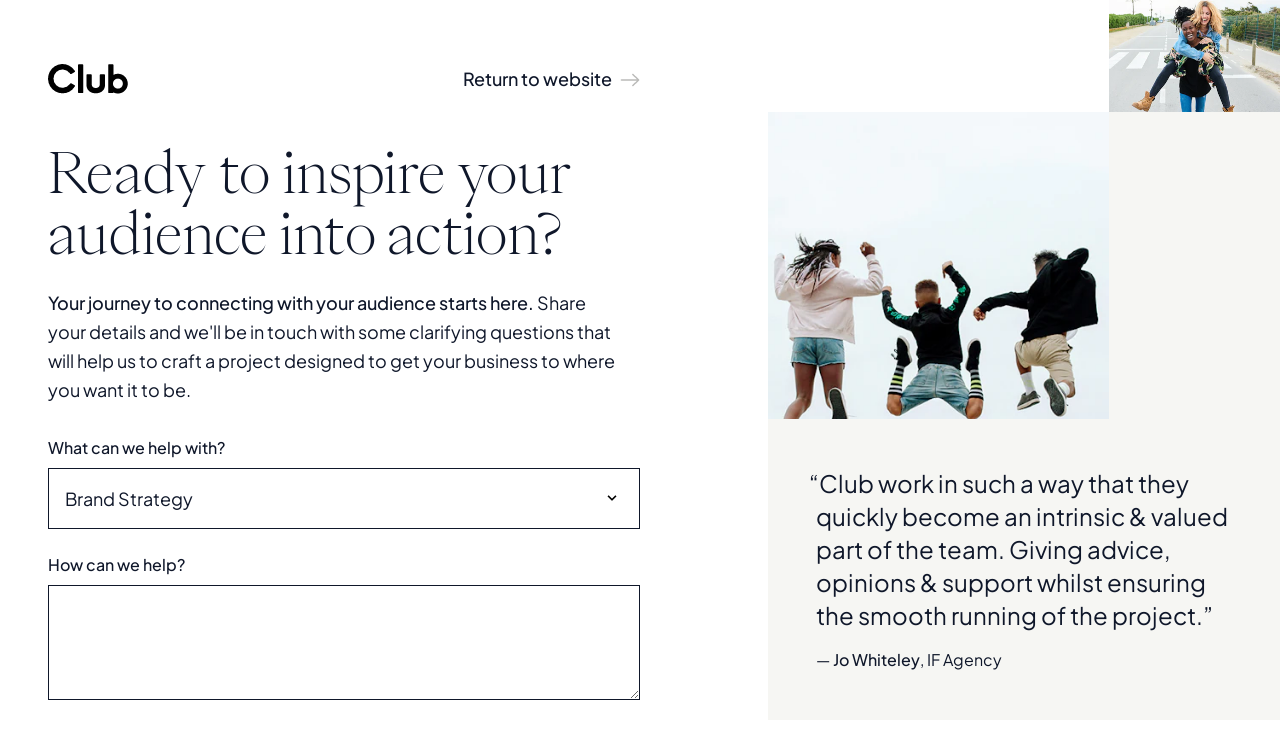

--- FILE ---
content_type: text/html; charset=UTF-8
request_url: https://clubstudio.co.uk/contact
body_size: 11837
content:
<!doctype html><html
lang="en"><head><meta
charset="utf-8"><meta
http-equiv="x-ua-compatible" content="ie=edge"><meta
name="viewport" content="width=device-width, initial-scale=1, shrink-to-fit=no"><link
rel="apple-touch-icon" sizes="57x57" href="https://clubstudio.co.uk/img/meta/apple-touch-icon-57x57.png"><link
rel="apple-touch-icon" sizes="60x60" href="https://clubstudio.co.uk/img/meta/apple-touch-icon-60x60.png"><link
rel="apple-touch-icon" sizes="72x72" href="https://clubstudio.co.uk/img/meta/apple-touch-icon-72x72.png"><link
rel="apple-touch-icon" sizes="76x76" href="https://clubstudio.co.uk/img/meta/apple-touch-icon-76x76.png"><link
rel="apple-touch-icon" sizes="114x114" href="https://clubstudio.co.uk/img/meta/apple-touch-icon-114x114.png"><link
rel="apple-touch-icon" sizes="120x120" href="https://clubstudio.co.uk/img/meta/apple-touch-icon-120x120.png"><link
rel="apple-touch-icon" sizes="144x144" href="https://clubstudio.co.uk/img/meta/apple-touch-icon-144x144.png"><link
rel="apple-touch-icon" sizes="152x152" href="https://clubstudio.co.uk/img/meta/apple-touch-icon-152x152.png"><link
rel="apple-touch-icon" sizes="180x180" href="https://clubstudio.co.uk/img/meta/apple-touch-icon-180x180.png"><meta
name="apple-mobile-web-app-capable" content="yes"><meta
name="apple-mobile-web-app-status-bar-style" content="black-translucent"><meta
name="apple-mobile-web-app-title" content="Club Studio"><meta
name="msapplication-TileColor" content="#ffffff"><meta
name="msapplication-TileImage" content="https://clubstudio.co.uk/img/meta/mstile-144x144.png"><meta
name="msapplication-config" content="https://clubstudio.co.uk/browserconfig.xml"><meta
name="theme-color" content="#ffffff"><link
rel="manifest" href="https://clubstudio.co.uk/site.webmanifest"><link
rel="icon" type="image/png" sizes="32x32" href="https://clubstudio.co.uk/img/meta/favicon-32x32.png"><link
rel="icon" type="image/png" sizes="16x16" href="https://clubstudio.co.uk/img/meta/favicon-16x16.png"><link
rel="mask-icon" href="https://clubstudio.co.uk/img/meta/safari-pinned-tab.svg" color="#202C42"><style>html{line-height:1.15;-webkit-text-size-adjust:100%}body{margin:0}h1{font-size:2em;margin:.67em 0}a{background-color:transparent}strong{font-weight:bolder}img{border-style:none}input,select,textarea{font-family:inherit;font-size:100%;line-height:1.15;margin:0}input{overflow:visible}select{text-transform:none}textarea{overflow:auto}::-webkit-file-upload-button{-webkit-appearance:button;font:inherit}blockquote,h1,p{margin:0}html{font-family:Plus Jakarta Sans,-apple-system,BlinkMacSystemFont;line-height:1.5}*,:after,:before{box-sizing:border-box;border:0 solid}img{border-style:solid}textarea{resize:vertical}input::-moz-placeholder,textarea::-moz-placeholder{color:#a0aec0}h1{font-size:inherit;font-weight:inherit}a{color:inherit;text-decoration:inherit}input,select,textarea{padding:0;line-height:inherit;color:inherit}img,svg{display:block;vertical-align:middle}img{max-width:100%;height:auto}html{scroll-behavior:smooth}.container{padding-left:1.5rem;padding-right:1.5rem}@media (min-width:768px){.container{padding-left:3rem;padding-right:3rem}}@media (min-width:1280px){.container{margin-left:auto;margin-right:auto;max-width:1280px}}.heading-1{font-feature-settings:"ss05" on,"liga" on}.heading-1{font-family:PP Eiko;font-size:2.5rem;font-weight:300;line-height:1.1;letter-spacing:-.0125em}@media (min-width:768px){.heading-1{font-size:3rem}}@media (min-width:1024px){.heading-1{font-size:3.5rem}}.body-copy{line-height:1.625}.body-copy :first-child{margin-top:0}.body-copy :last-child{margin-bottom:0}.body-copy strong{font-weight:500}.body-copy p{margin-top:1.5rem;margin-bottom:1.5rem}blockquote{position:relative}blockquote p:first-of-type{text-indent:-.3em}blockquote p:first-of-type:before{content:open-quote}blockquote p:last-of-type:after{content:close-quote}.main-link{position:relative;font-weight:500;background-image:linear-gradient(transparent,transparent),linear-gradient(#000,#000);background-size:100% 1px,0 1px;background-position:100% 100%,0 100%;background-repeat:no-repeat}.main-link>svg{margin-bottom:-2px}.main-link>svg{color:#babab8}.link-arrow{position:relative;top:0;margin-left:.5rem;fill:currentColor}@media (min-width:640px){.overlay{background:0 0;position:fixed;width:100vw;height:100vh;z-index:-1}}input#yourFullName{display:none}@font-face{font-family:PP Eiko;font-style:normal;font-weight:300;src:local(""),url(/fonts/PPEiko-ExtraLight.woff2) format("woff2"),url(/fonts/PPEiko-ExtraLight.woff) format("woff")}@font-face{font-family:PP Eiko;font-style:normal;font-weight:400;src:local(""),url(/fonts/PPEiko-Regular.woff2) format("woff2"),url(/fonts/PPEiko-Regular.woff) format("woff")}@font-face{font-family:Plus Jakarta Sans;font-style:normal;font-weight:300;src:local(""),url(/fonts/plus-jakarta-sans-v2-latin-300.woff2) format("woff2"),url(/fonts/plus-jakarta-sans-v2-latin-300.woff) format("woff")}@font-face{font-family:Plus Jakarta Sans;font-style:normal;font-weight:400;src:local(""),url(/fonts/plus-jakarta-sans-v2-latin-regular.woff2) format("woff2"),url(/fonts/plus-jakarta-sans-v2-latin-regular.woff) format("woff")}@font-face{font-family:Plus Jakarta Sans;font-style:normal;font-weight:500;src:local(""),url(/fonts/plus-jakarta-sans-v2-latin-500.woff2) format("woff2"),url(/fonts/plus-jakarta-sans-v2-latin-500.woff) format("woff")}@font-face{font-family:Plus Jakarta Sans;font-style:normal;font-weight:700;src:local(""),url(/fonts/plus-jakarta-sans-v2-latin-700.woff2) format("woff2"),url(/fonts/plus-jakarta-sans-v2-latin-700.woff) format("woff")}@font-face{font-family:Plus Jakarta Sans;font-style:italic;font-weight:300;src:local(""),url(/fonts/plus-jakarta-sans-v2-latin-300italic.woff2) format("woff2"),url(/fonts/plus-jakarta-sans-v2-latin-300italic.woff) format("woff")}@font-face{font-family:Plus Jakarta Sans;font-style:italic;font-weight:400;src:local(""),url(/fonts/plus-jakarta-sans-v2-latin-italic.woff2) format("woff2"),url(/fonts/plus-jakarta-sans-v2-latin-italic.woff) format("woff")}@font-face{font-family:Plus Jakarta Sans;font-style:italic;font-weight:500;src:local(""),url(/fonts/plus-jakarta-sans-v2-latin-500italic.woff2) format("woff2"),url(/fonts/plus-jakarta-sans-v2-latin-500italic.woff) format("woff")}@font-face{font-family:Plus Jakarta Sans;font-style:italic;font-weight:700;src:local(""),url(/fonts/plus-jakarta-sans-v2-latin-700italic.woff2) format("woff2"),url(/fonts/plus-jakarta-sans-v2-latin-700italic.woff) format("woff")}.space-y-6>:not(template)~:not(template){--space-y-reverse:0;margin-top:calc(1.5rem*(1 - var(--space-y-reverse)));margin-bottom:calc(1.5rem*var(--space-y-reverse))}.appearance-none{-webkit-appearance:none;-moz-appearance:none;appearance:none}.bg-black{--bg-opacity:1;background-color:#0f172a;background-color:rgba(15,23,42,var(--bg-opacity))}.bg-white{--bg-opacity:1;background-color:#fff;background-color:rgba(255,255,255,var(--bg-opacity))}.bg-cultured{--bg-opacity:1;background-color:#f6f6f3;background-color:rgba(246,246,243,var(--bg-opacity))}.border-black{--border-opacity:1;border-color:#0f172a;border-color:rgba(15,23,42,var(--border-opacity))}.border{border-width:1px}.block{display:block}.inline-block{display:inline-block}.flex{display:flex}.inline-flex{display:inline-flex}.grid{display:grid}.hidden{display:none}.items-center{align-items:center}.justify-end{justify-content:flex-end}.justify-between{justify-content:space-between}.flex-1{flex:1 1 0%}.font-sans{font-family:Plus Jakarta Sans,-apple-system,BlinkMacSystemFont}.font-normal{font-weight:400}.font-medium{font-weight:500}.h-4{height:1rem}.text-sm{font-size:.875rem}.text-base{font-size:1rem}.text-2xl{font-size:1.5rem}.leading-snug{line-height:1.375}.mb-2{margin-bottom:.5rem}.mt-4{margin-top:1rem}.mt-6{margin-top:1.5rem}.mb-8{margin-bottom:2rem}.mb-12{margin-bottom:3rem}.-ml-6{margin-left:-1.5rem}.max-w-lg{max-width:32rem}.max-w-xl{max-width:36rem}.p-4{padding:1rem}.p-12{padding:3rem}.py-2{padding-top:.5rem;padding-bottom:.5rem}.py-4{padding-top:1rem;padding-bottom:1rem}.px-4{padding-left:1rem;padding-right:1rem}.px-5{padding-left:1.25rem;padding-right:1.25rem}.py-10{padding-top:2.5rem;padding-bottom:2.5rem}.pr-12{padding-right:3rem}.fixed{position:fixed}.absolute{position:absolute}.relative{position:relative}.inset-y-0{top:0;bottom:0}.top-0{top:0}.right-0{right:0}.left-0{left:0}.text-center{text-align:center}.text-black{--text-opacity:1;color:#0f172a;color:rgba(15,23,42,var(--text-opacity))}.text-white{--text-opacity:1;color:#fff;color:rgba(255,255,255,var(--text-opacity))}.not-italic{font-style:normal}.antialiased{-webkit-font-smoothing:antialiased;-moz-osx-font-smoothing:grayscale}.w-4{width:1rem}.w-5{width:1.25rem}.w-16{width:4rem}.w-full{width:100%}.z-50{z-index:50}.grid-cols-3{grid-template-columns:repeat(3,minmax(0,1fr))}.col-span-1{grid-column:span 1/span 1}.col-span-2{grid-column:span 2/span 2}.col-start-1{grid-column-start:1}.col-start-3{grid-column-start:3}@media (min-width:640px){.sm\:text-lg{font-size:1.125rem}.sm\:p-12{padding:3rem}.sm\:w-20{width:5rem}}@media (min-width:768px){.md\:py-16{padding-top:4rem;padding-bottom:4rem}}@media (min-width:1024px){.lg\:flex{display:flex}.lg\:hidden{display:none}.lg\:flex-col{flex-direction:column}.lg\:h-screen{height:100vh}.lg\:fixed{position:fixed}.lg\:top-0{top:0}.lg\:right-0{right:0}.lg\:w-1\/2{width:50%}}@media (min-width:1280px){.xl\:text-base{font-size:1rem}}</style><link
rel="stylesheet" href="https://clubstudio.co.uk/css/main.css?id=35613356e1127de6a2f2" media="print" onload="this.media='all'; this.onload=null;">
<noscript><link
rel="stylesheet" href="https://clubstudio.co.uk/css/main.css?id=35613356e1127de6a2f2"></noscript><link
rel="preconnect" href="https://unpkg.com"><link
rel="stylesheet" href="https://unpkg.com/aos@2.3.4/dist/aos.css" media="print" onload="this.media='all'; this.onload=null;">
<noscript><link
rel="stylesheet" href="https://unpkg.com/aos@2.3.4/dist/aos.css"></noscript> <script src="https://cdn.jsdelivr.net/gh/alpinejs/alpine@v1.9.5/dist/alpine.js" defer></script> <script src="https://cdn.usefathom.com/script.js" data-site="VSIHOVMC" defer></script> <title>Contact Us | Club Studio – Purpose-first® Digital Solutions</title><meta name="generator" content="SEOmatic">
<meta name="keywords" content="contact design studio,brand strategist,laravel developers,craft cms developers">
<meta name="description" content="Your journey to connecting with your audience starts here. Get in touch and we&#039;ll help you to craft a project that will get your business to where you want it to be.">
<meta name="referrer" content="no-referrer-when-downgrade">
<meta name="robots" content="all">
<meta content="192223870929779" property="fb:profile_id">
<meta content="1826999577551662" property="fb:app_id">
<meta content="en_GB" property="og:locale">
<meta content="Club Studio" property="og:site_name">
<meta content="website" property="og:type">
<meta content="https://clubstudio.co.uk/contact" property="og:url">
<meta content="Contact Us | Club Studio – Purpose-first® Digital Solutions" property="og:title">
<meta content="Your journey to connecting with your audience starts here. Get in touch and we&#039;ll help you to craft a project that will get your business to where you want it to be." property="og:description">
<meta content="The Club Studio team helping ambitious businesses connect with their audience and inspire them into action." property="og:image:alt">
<meta content="https://vimeo.com/clubstudioltd" property="og:see_also">
<meta content="https://github.com/clubstudioltd" property="og:see_also">
<meta content="https://www.instagram.com/clubstudioltd" property="og:see_also">
<meta content="https://www.youtube.com/channel/UC7KmF_awNLxjFJ6jfabQaOQ" property="og:see_also">
<meta content="https://www.linkedin.com/company/club" property="og:see_also">
<meta content="https://www.facebook.com/ClubStudioLtd" property="og:see_also">
<meta content="https://twitter.com/clubstudioltd" property="og:see_also">
<meta name="twitter:card" content="summary_large_image">
<meta name="twitter:site" content="@clubstudioltd">
<meta name="twitter:creator" content="@clubstudioltd">
<meta name="twitter:title" content="Contact Us | Club Studio – Purpose-first® Digital Solutions">
<meta name="twitter:description" content="Your journey to connecting with your audience starts here. Get in touch and we&#039;ll help you to craft a project that will get your business to where you want it to be.">
<meta name="twitter:image:alt" content="The Club Studio team helping ambitious businesses connect with their audience and inspire them into action.">
<meta name="google-site-verification" content="wk5LKXw-Ygd9r6ktHfJunorB-FWzPFQPPXrrIGuNBjk">
<meta name="msvalidate.01" content="371443C1ABFD3B8A68A425C98911ED10">
<meta name="p:domain_verify" content="0c1a750f935fb69b7ee09a4c9d5a8e06">
<link href="https://clubstudio.co.uk/contact" rel="canonical">
<link href="https://clubstudio.co.uk/" rel="home">
<link type="text/plain" href="https://clubstudio.co.uk/humans.txt" rel="author"></head><body
x-data="{ showNavigation: false }"
x-bind:class="{ 'navigation-open': showNavigation }"
@keydown.escape="showNavigation = false"
class="antialiased font-sans sm:text-lg text-black "
>
<noscript><div
class="fixed top-0 left-0 z-50 w-full px-4 py-2 bg-black text-white text-sm text-center">Our website works best when you have JavaScript enabled.</div>
</noscript><div
class="overlay lg:hidden"></div><div
class="container py-10 sm:p-12 md:py-16 lg:flex" style="min-height: 100vh"><div
class="lg:w-1/2 lg:flex lg:flex-col"><div
class="mb-12 flex items-center justify-between">
<a
href="/" class="inline-block"><svg
class="w-16 sm:w-20 block" aria-label="Club Studio Logo" xmlns="http://www.w3.org/2000/svg" viewBox="0 0 342 127"><path
d="M144.56 1.14H134.5c-2.24 0-3.36 0-4.22.43a4.11 4.11 0 00-1.75 1.75c-.43.86-.43 2-.43 4.22v109.07c0 2.24 0 3.36.43 4.21a4.05 4.05 0 001.75 1.75c.86.44 2 .44 4.22.44h10.06c2.24 0 3.36 0 4.21-.44a4 4 0 001.75-1.75c.44-.85.44-2 .44-4.21V7.54c0-2.24 0-3.36-.44-4.22a4 4 0 00-1.75-1.75c-.84-.43-1.96-.43-4.21-.43zm36.18 42.21c2.24 0 3.36 0 4.22.43a3.91 3.91 0 011.74 1.72c.44.84.44 1.94.44 4.15v36.08a18 18 0 00.91 5.87 13.15 13.15 0 002.48 4.48 14.41 14.41 0 003.74 3.07 16.43 16.43 0 004.64 1.82 22.63 22.63 0 005.22.58 21.29 21.29 0 006.44-.94 16.84 16.84 0 005.38-2.8 12.62 12.62 0 003.76-5 17.44 17.44 0 001.37-7.11V49.65c0-2.21 0-3.31.44-4.15a3.91 3.91 0 011.74-1.72c.86-.43 2-.43 4.22-.43h10.08c2.24 0 3.36 0 4.22.43a3.91 3.91 0 011.74 1.72c.44.84.44 1.94.44 4.15v37.26a40.88 40.88 0 01-3.22 16.7 29.35 29.35 0 01-8.82 11.66 39.39 39.39 0 01-12.64 6.57 50 50 0 01-15.12 2.21 54.55 54.55 0 01-12.25-1.35 39.92 39.92 0 01-10.9-4.28 33.62 33.62 0 01-8.78-7.21 31.69 31.69 0 01-5.82-10.51 42.53 42.53 0 01-2.14-13.79V49.65c0-2.21 0-3.31.44-4.15a3.91 3.91 0 011.74-1.72c.86-.43 2-.43 4.22-.43zm118.39-2.12a41.61 41.61 0 00-19 4.58V7.45c0-2.24 0-3.36-.43-4.22a4.11 4.11 0 00-1.75-1.75c-.86-.43-2-.43-4.22-.43h-10.08c-2.24 0-3.36 0-4.21.43a4 4 0 00-1.75 1.75c-.44.86-.44 2-.44 4.22v109.2c0 2.24 0 3.37.44 4.22a3.9 3.9 0 001.75 1.75c.85.44 2 .44 4.21.44h10.07c2.24 0 3.36 0 4.22-.44a4 4 0 001.75-1.75 3.41 3.41 0 00.18-.48 41.91 41.91 0 1019.26-79.16zm-.21 63.17a21.34 21.34 0 1121.34-21.34 21.34 21.34 0 01-21.34 21.34zm-236.9 19.66a62 62 0 1151.43-96.72c1.08 1.6 1.63 2.4 1.73 3.38a4.2 4.2 0 01-.57 2.48c-.52.84-1.44 1.37-3.28 2.43l-9.29 5.36c-2 1.14-3 1.71-3.82 1.79h-.46a3.44 3.44 0 01-1.74-.46c-.77-.41-1.58-1.47-3.19-3.6a38.62 38.62 0 100 46.64c1.63-2.14 2.44-3.2 3.2-3.61a3.49 3.49 0 011.74-.46h.46c.87.08 1.85.65 3.82 1.79l9.28 5.36c1.85 1.07 2.77 1.6 3.29 2.44a4.22 4.22 0 01.57 2.48c-.1 1-.65 1.79-1.73 3.38a62 62 0 01-51.44 27.32z"/></svg>
</a><div
class="flex items-center space-x-6"><a
href="/" class="has-arrow inline-flex items-center main-link">    <span
class="font-medium">Return to website</span>
<svg
class="link-arrow w-5" viewBox="0 0 14 10" xmlns="http://www.w3.org/2000/svg">
<path
d="M13 5L9 9M13 5L1 5M13 5L9 1" stroke="currentColor" stroke-linecap="round" stroke-linejoin="round"/>
</svg></a></div></div><article><header
class="mb-8"><h1 class="heading-1">Ready to inspire your audience into action?</h1><div
class="body-copy mt-6 max-w-xl"><p><strong>Your journey to connecting with your audience starts here.</strong> Share your details and we'll be in touch with some clarifying questions that will help us to craft a project designed to get your business to where you want it to be.</p></div></header><form
method="post" action="https://clubstudio.co.uk/contact" accept-charset="UTF-8" onsubmit="window.fathom.trackGoal('ENRVBBJR', 0);">
<span
class="blitz-inject" id="blitz-inject-1" data-blitz-id="1" data-blitz-uri="https://clubstudio.co.uk/actions/blitz/csrf/json" data-blitz-params="" data-blitz-property="input"></span>
<input
type="hidden" name="action" value="contact-form/send">
<input
type="hidden" name="redirect" value="a8b87b29d19b9111f86215a26d927fd2c1595cc2799bb97c0f4174f9f8ba9831contact/thanks">
<input
type="hidden" name="subject" value="Enquiry: General">
<input
id="yourFullName" name="yourFullName" type="text"><div
class="space-y-6"><div>
<label
for="reason" class="block text-base font-medium mb-2">What can we help with?</label><div
class="relative">
<select
id="reason" name="message[Enquiry Reason]" class="appearance-none w-full bg-white border border-black p-4 pr-12 font-normal focus:outline-none focus:border-black"><option
value="Brand Strategy">Brand Strategy</option><option
value="Purpose Discovery">Purpose Discovery</option><option
value="Brand Foundations">Brand Foundations</option><option
value="Marketing Websites">Marketing Websites</option><option
value="Custom Software">Custom Software</option><option
value="Craft CMS Development">Craft CMS Development</option><option
value="Craft CMS Support &amp; Maintenance">Craft CMS Support &amp; Maintenance</option><option
value="Laravel Development">Laravel Development</option><option
value="Other">Other</option>
</select><div
class="pointer-events-none absolute inset-y-0 right-0 flex items-center px-5">
<svg
class="w-4 h-4" xmlns="http://www.w3.org/2000/svg" viewBox="0 0 20 20"><path
d="M9.293 12.95l.707.707L15.657 8l-1.414-1.414L10 10.828 5.757 6.586 4.343 8z"/></svg></div></div></div><div>
<label
for="message" class="block text-base font-medium mb-2">How can we help?</label><textarea id="message" name="message[body]" rows="3" class="w-full border border-black p-4 focus:outline-none focus:border-black"></textarea></div><div>
<label
for="name" class="block text-base font-medium mb-2">What is your name?</label>
<input
id="name" type="text" name="fromName" class="w-full border border-black py-4 px-4 focus:outline-none focus:border-black"></div><div>
<label
for="email" class="block text-base font-medium mb-2">Where should we send our reply?</label>
<input
id="email" type="email" name="fromEmail" placeholder="Your email addresss" class="w-full p-4 border border-black focus:outline-none focus:border-black"></div><p
class="text-sm">By submitting you confirm you have read and agree to the storage and use of your data as outlined in our <a
href="https://clubstudio.co.uk/legal-and-policies" class="underline">privacy policy</a>.</p>
<button
class="bg-black w-full rounded-full text-white px-6 py-4">Send Message</button></div></form><div
class="mt-12 text-base text-center space-y-3 | sm:space-y-0 sm:space-x-12 sm:flex sm:items-center sm:justify-center"><div>
<span
class="opacity-75">Call:</span>
<a
href="tel:+44 (0) 161 883 1219" class="lg:rounded-full lg:py-3">
+44 (0) 161 883 1219
</a></div><div>
<span
class="opacity-75">Email:</span>
<a href="/cdn-cgi/l/email-protection#acc4c9c0c0c3eccfc0d9cedfd8d9c8c5c382cfc382d9c7" class="lg:rounded-full lg:py-3">
<span class="__cf_email__" data-cfemail="e088858c8c8fa0838c958293949584898fce838fce958b">[email&#160;protected]</span>
</a></div></div></article><div
class="mt-auto"><div
class="mt-12 pt-12 border-t border-gray"><div
class="text-sm flex flex-wrap items-center justify-center"><p
class="sm:w-auto mr-6">&copy; 2026 Club Studio Limited.</p><nav
class="sm:w-auto sm:mt-0"><ul
class="flex space-x-6"><li
class="">
<a
href="https://clubstudio.co.uk/legal-and-policies" class="hover:underline">Legal &amp; Policies</a></li></ul></nav><nav
class="w-full mt-8 sm:w-auto sm:mt-0 sm:ml-auto"><ul
class="flex items-center justify-center space-x-4"><li><a
aria-label="GitHub" href="https://github.com/clubstudioltd" rel="noopener" target="_blank" class="focus:text-highlight"><svg
class="h-4" role="img" viewBox="0 0 24 24" fill="currentColor" xmlns="http://www.w3.org/2000/svg"><desc>GitHub Logo</desc><path
d="M12 .297c-6.63 0-12 5.373-12 12 0 5.303 3.438 9.8 8.205 11.385.6.113.82-.258.82-.577 0-.285-.01-1.04-.015-2.04-3.338.724-4.042-1.61-4.042-1.61C4.422 18.07 3.633 17.7 3.633 17.7c-1.087-.744.084-.729.084-.729 1.205.084 1.838 1.236 1.838 1.236 1.07 1.835 2.809 1.305 3.495.998.108-.776.417-1.305.76-1.605-2.665-.3-5.466-1.332-5.466-5.93 0-1.31.465-2.38 1.235-3.22-.135-.303-.54-1.523.105-3.176 0 0 1.005-.322 3.3 1.23.96-.267 1.98-.399 3-.405 1.02.006 2.04.138 3 .405 2.28-1.552 3.285-1.23 3.285-1.23.645 1.653.24 2.873.12 3.176.765.84 1.23 1.91 1.23 3.22 0 4.61-2.805 5.625-5.475 5.92.42.36.81 1.096.81 2.22 0 1.606-.015 2.896-.015 3.286 0 .315.21.69.825.57C20.565 22.092 24 17.592 24 12.297c0-6.627-5.373-12-12-12"/></svg>
</a></li><li><a
aria-label="Twitter" href="https://twitter.com/clubstudioltd" rel="noopener" target="_blank" class="focus:text-highlight"><svg
class="h-4" role="img" viewBox="0 0 24 24" fill="currentColor" xmlns="http://www.w3.org/2000/svg"><desc>Twitter Logo</desc><path
d="M23.954 4.569c-.885.389-1.83.654-2.825.775 1.014-.611 1.794-1.574 2.163-2.723-.951.555-2.005.959-3.127 1.184-.896-.959-2.173-1.559-3.591-1.559-2.717 0-4.92 2.203-4.92 4.917 0 .39.045.765.127 1.124C7.691 8.094 4.066 6.13 1.64 3.161c-.427.722-.666 1.561-.666 2.475 0 1.71.87 3.213 2.188 4.096-.807-.026-1.566-.248-2.228-.616v.061c0 2.385 1.693 4.374 3.946 4.827-.413.111-.849.171-1.296.171-.314 0-.615-.03-.916-.086.631 1.953 2.445 3.377 4.604 3.417-1.68 1.319-3.809 2.105-6.102 2.105-.39 0-.779-.023-1.17-.067 2.189 1.394 4.768 2.209 7.557 2.209 9.054 0 13.999-7.496 13.999-13.986 0-.209 0-.42-.015-.63.961-.689 1.8-1.56 2.46-2.548l-.047-.02z"/></svg>
</a></li><li><a
aria-label="Facebook" href="https://www.facebook.com/clubstudioltd" rel="noopener" target="_blank" class="focus:text-highlight"><svg
class="h-4" role="img" viewBox="0 0 24 24" fill="currentColor" xmlns="http://www.w3.org/2000/svg"><desc>Facebook Logo</desc><path
d="M23.9981 11.9991C23.9981 5.37216 18.626 0 11.9991 0C5.37216 0 0 5.37216 0 11.9991C0 17.9882 4.38789 22.9522 10.1242 23.8524V15.4676H7.07758V11.9991H10.1242V9.35553C10.1242 6.34826 11.9156 4.68714 14.6564 4.68714C15.9692 4.68714 17.3424 4.92149 17.3424 4.92149V7.87439H15.8294C14.3388 7.87439 13.8739 8.79933 13.8739 9.74824V11.9991H17.2018L16.6698 15.4676H13.8739V23.8524C19.6103 22.9522 23.9981 17.9882 23.9981 11.9991Z"/></svg>
</a></li><li><a
aria-label="Instagram" href="https://instagram.com/clubstudioltd" rel="noopener" target="_blank" class="focus:text-highlight"><svg
class="h-4" role="img" viewBox="0 0 24 24" fill="currentColor" xmlns="http://www.w3.org/2000/svg"><desc>Instagram Logo</desc><path
d="M12 0C8.74 0 8.333.015 7.053.072 5.775.132 4.905.333 4.14.63c-.789.306-1.459.717-2.126 1.384S.935 3.35.63 4.14C.333 4.905.131 5.775.072 7.053.012 8.333 0 8.74 0 12s.015 3.667.072 4.947c.06 1.277.261 2.148.558 2.913.306.788.717 1.459 1.384 2.126.667.666 1.336 1.079 2.126 1.384.766.296 1.636.499 2.913.558C8.333 23.988 8.74 24 12 24s3.667-.015 4.947-.072c1.277-.06 2.148-.262 2.913-.558.788-.306 1.459-.718 2.126-1.384.666-.667 1.079-1.335 1.384-2.126.296-.765.499-1.636.558-2.913.06-1.28.072-1.687.072-4.947s-.015-3.667-.072-4.947c-.06-1.277-.262-2.149-.558-2.913-.306-.789-.718-1.459-1.384-2.126C21.319 1.347 20.651.935 19.86.63c-.765-.297-1.636-.499-2.913-.558C15.667.012 15.26 0 12 0zm0 2.16c3.203 0 3.585.016 4.85.071 1.17.055 1.805.249 2.227.415.562.217.96.477 1.382.896.419.42.679.819.896 1.381.164.422.36 1.057.413 2.227.057 1.266.07 1.646.07 4.85s-.015 3.585-.074 4.85c-.061 1.17-.256 1.805-.421 2.227-.224.562-.479.96-.899 1.382-.419.419-.824.679-1.38.896-.42.164-1.065.36-2.235.413-1.274.057-1.649.07-4.859.07-3.211 0-3.586-.015-4.859-.074-1.171-.061-1.816-.256-2.236-.421-.569-.224-.96-.479-1.379-.899-.421-.419-.69-.824-.9-1.38-.165-.42-.359-1.065-.42-2.235-.045-1.26-.061-1.649-.061-4.844 0-3.196.016-3.586.061-4.861.061-1.17.255-1.814.42-2.234.21-.57.479-.96.9-1.381.419-.419.81-.689 1.379-.898.42-.166 1.051-.361 2.221-.421 1.275-.045 1.65-.06 4.859-.06l.045.03zm0 3.678c-3.405 0-6.162 2.76-6.162 6.162 0 3.405 2.76 6.162 6.162 6.162 3.405 0 6.162-2.76 6.162-6.162 0-3.405-2.76-6.162-6.162-6.162zM12 16c-2.21 0-4-1.79-4-4s1.79-4 4-4 4 1.79 4 4-1.79 4-4 4zm7.846-10.405c0 .795-.646 1.44-1.44 1.44-.795 0-1.44-.646-1.44-1.44 0-.794.646-1.439 1.44-1.439.793-.001 1.44.645 1.44 1.439z"/></svg>
</a></li><li><a
aria-label="LinkedIn" href="https://www.linkedin.com/company/club" rel="noopener" target="_blank" class="focus:text-highlight"><svg
class="h-4" role="img" viewBox="0 0 24 24" fill="currentColor" xmlns="http://www.w3.org/2000/svg"><desc>LinkedIn Logo</desc><path
d="M20.447 20.452h-3.554v-5.569c0-1.328-.027-3.037-1.852-3.037-1.853 0-2.136 1.445-2.136 2.939v5.667H9.351V9h3.414v1.561h.046c.477-.9 1.637-1.85 3.37-1.85 3.601 0 4.267 2.37 4.267 5.455v6.286zM5.337 7.433c-1.144 0-2.063-.926-2.063-2.065 0-1.138.92-2.063 2.063-2.063 1.14 0 2.064.925 2.064 2.063 0 1.139-.925 2.065-2.064 2.065zm1.782 13.019H3.555V9h3.564v11.452zM22.225 0H1.771C.792 0 0 .774 0 1.729v20.542C0 23.227.792 24 1.771 24h20.451C23.2 24 24 23.227 24 22.271V1.729C24 .774 23.2 0 22.222 0h.003z"/></svg>
</a></li></ul></nav></div></div></div></div></div><div
style="width:40%;" class="bg-cultured relative hidden lg:flex lg:h-screen lg:top-0 lg:fixed lg:right-0 lg:flex-col justify-end"><div
class="flex-1 -ml-6"><div
class="absolute left-0 top-0 grid grid-cols-3 max-w-lg" style="width: 100%;"><div
class="col-span-2 bg-white"></div><div
class="col-start-3 col-span-1"><img
src="https://club.imgix.net/Friends-Piggy-Back.jpeg?auto=compress%2Cformat&amp;crop=focalpoint&amp;fit=min&amp;fm=jpg&amp;fp-x=0.5&amp;fp-y=0.5&amp;h=112&amp;q=65&amp;w=170&amp;s=8d307cead4f7fb301a5991090c71f61b"
sizes="100vw"
srcset="https://club.imgix.net/Friends-Piggy-Back.jpeg?auto=compress%2Cformat&amp;crop=focalpoint&amp;fit=min&amp;fm=jpg&amp;fp-x=0.5&amp;fp-y=0.5&amp;h=112&amp;q=65&amp;w=170&amp;s=8d307cead4f7fb301a5991090c71f61b 170w, https://club.imgix.net/Friends-Piggy-Back.jpeg?auto=compress%2Cformat&amp;crop=focalpoint&amp;fit=min&amp;fm=jpg&amp;fp-x=0.5&amp;fp-y=0.5&amp;h=224&amp;q=65&amp;w=340&amp;s=ec78388376f43788387db6cc0d706e7d 340w"
alt="Friends Piggy Back"
class=""
loading="lazy"
></div><div
class="col-span-2 col-start-1"><img
src="https://club.imgix.net/Kids-with-Skateboards.jpeg?auto=compress%2Cformat&amp;crop=focalpoint&amp;fit=min&amp;fm=jpg&amp;fp-x=0.5219&amp;fp-y=0.4296&amp;h=325&amp;q=65&amp;w=200&amp;s=f555f622527032126c6d05546a99e733"
sizes="100vw"
srcset="https://club.imgix.net/Kids-with-Skateboards.jpeg?auto=compress%2Cformat&amp;crop=focalpoint&amp;fit=min&amp;fm=jpg&amp;fp-x=0.5219&amp;fp-y=0.4296&amp;h=325&amp;q=65&amp;w=200&amp;s=f555f622527032126c6d05546a99e733 200w, https://club.imgix.net/Kids-with-Skateboards.jpeg?auto=compress%2Cformat&amp;crop=focalpoint&amp;fit=min&amp;fm=jpg&amp;fp-x=0.5219&amp;fp-y=0.4296&amp;h=650&amp;q=65&amp;w=400&amp;s=a98a17813ba5f4cc6c791f363de98736 400w"
alt="Kids with Skateboards"
class=""
loading="lazy"
></div></div></div><aside
class="p-12 bg-cultured relative max-w-xl"><blockquote><div
class="body-copy leading-snug text-2xl"><p>Club work in such a way that they quickly become an intrinsic &amp; valued part of the team. Giving advice, opinions &amp; support whilst ensuring the smooth running of the project.</p></div><div
class="mt-4 flex items-center"><div>
<cite
class="text-sm xl:text-base block not-italic">&mdash; <span
class="font-medium">Jo Whiteley</span>, IF Agency</cite></div></div></blockquote></aside></div> <script data-cfasync="false" src="/cdn-cgi/scripts/5c5dd728/cloudflare-static/email-decode.min.js"></script><script src="https://unpkg.com/aos@2.3.4/dist/aos.js"></script> <script>AOS.init({once:true});</script> <script type="application/ld+json">{"@context":"https://schema.org","@graph":[{"@type":"WebPage","author":{"@id":"https://clubstudio.co.uk#identity"},"copyrightHolder":{"@id":"https://clubstudio.co.uk#identity"},"copyrightYear":"2021","creator":{"@id":"https://clubstudio.co.uk#creator"},"dateModified":"2021-12-01T11:43:02+00:00","datePublished":"2021-01-15T17:20:00+00:00","description":"Your journey to connecting with your audience starts here. Get in touch and we'll help you to craft a project that will get your business to where you want it to be.","headline":"Contact Us | Club Studio – Purpose-first® Digital Solutions","inLanguage":"en-gb","mainEntityOfPage":"https://clubstudio.co.uk/contact","name":"Contact Us | Club Studio – Purpose-first® Digital Solutions","publisher":{"@id":"https://clubstudio.co.uk#creator"},"url":"https://clubstudio.co.uk/contact"},{"@id":"https://clubstudio.co.uk#identity","@type":"LocalBusiness","address":{"@type":"PostalAddress","addressCountry":"United Kingdom","addressLocality":"Altrincham","addressRegion":"Cheshire","postalCode":"WA14 1PJ","streetAddress":"16 Kingsway"},"alternateName":"Club","description":"Club helps ambitious businesses use the power of purpose to connect with their audience and inspire them into action.","email":"hello@clubstudio.co.uk","founder":"Scott Wakefield","foundingDate":"2013-06-21","foundingLocation":"Manchester, UK","geo":{"@type":"GeoCoordinates","latitude":"53.38851039999999","longitude":"-2.3497509"},"image":{"@type":"ImageObject","height":"300","url":"https://clubstudio.co.uk/assets/images/club-branding.png","width":"300"},"logo":{"@type":"ImageObject","height":"60","url":"https://clubstudio.co.uk/assets/images/_600x60_fit_center-center_82_none/club-branding.png?mtime=1613734038","width":"60"},"name":"Club Studio Ltd","openingHoursSpecification":[{"@type":"OpeningHoursSpecification","closes":"17:00:00","dayOfWeek":["Monday"],"opens":"09:00:00"},{"@type":"OpeningHoursSpecification","closes":"17:00:00","dayOfWeek":["Tuesday"],"opens":"09:00:00"},{"@type":"OpeningHoursSpecification","closes":"17:00:00","dayOfWeek":["Wednesday"],"opens":"09:00:00"},{"@type":"OpeningHoursSpecification","closes":"17:00:00","dayOfWeek":["Thursday"],"opens":"09:00:00"},{"@type":"OpeningHoursSpecification","closes":"17:00:00","dayOfWeek":["Friday"],"opens":"09:00:00"}],"priceRange":"$$$","sameAs":["https://twitter.com/clubstudioltd","https://www.facebook.com/ClubStudioLtd","https://www.linkedin.com/company/club","https://www.youtube.com/channel/UC7KmF_awNLxjFJ6jfabQaOQ","https://www.instagram.com/clubstudioltd","https://github.com/clubstudioltd","https://vimeo.com/clubstudioltd"],"telephone":"+44 (0)161 883 1219","url":"https://clubstudio.co.uk"},{"@id":"https://clubstudio.co.uk#creator","@type":"LocalBusiness","address":{"@type":"PostalAddress","addressCountry":"United Kingdom","addressLocality":"Altrincham","addressRegion":"Cheshire","postalCode":"WA141PJ","streetAddress":"16 Kingsway"},"alternateName":"Club","description":"Club helps ambitious businesses use the power of purpose to connect with their audience and inspire them into action.","email":"hello@clubstudio.co.uk","founder":"Scott Wakefield","foundingDate":"2013-06-21","foundingLocation":"Manchester, UK","geo":{"@type":"GeoCoordinates","latitude":"53.38851039999999","longitude":"-2.3497509"},"image":{"@type":"ImageObject","height":"300","url":"https://clubstudio.co.uk/assets/images/club-branding.png","width":"300"},"logo":{"@type":"ImageObject","height":"60","url":"https://clubstudio.co.uk/assets/images/_600x60_fit_center-center_82_none/club-branding.png?mtime=1613734038","width":"60"},"name":"Club Studio","openingHoursSpecification":[{"@type":"OpeningHoursSpecification","closes":"17:00:00","dayOfWeek":["Monday"],"opens":"09:00:00"},{"@type":"OpeningHoursSpecification","closes":"17:00:00","dayOfWeek":["Tuesday"],"opens":"09:00:00"},{"@type":"OpeningHoursSpecification","closes":"17:00:00","dayOfWeek":["Wednesday"],"opens":"09:00:00"},{"@type":"OpeningHoursSpecification","closes":"17:00:00","dayOfWeek":["Thursday"],"opens":"09:00:00"},{"@type":"OpeningHoursSpecification","closes":"17:00:00","dayOfWeek":["Friday"],"opens":"09:00:00"}],"priceRange":"$$$","telephone":"+44 (0)161 883 1219","url":"https://clubstudio.co.uk"},{"@type":"BreadcrumbList","description":"Breadcrumbs list","itemListElement":[{"@type":"ListItem","item":"https://clubstudio.co.uk/","name":"Homepage","position":1},{"@type":"ListItem","item":"https://clubstudio.co.uk/contact","name":"Contact Us","position":2}],"name":"Breadcrumbs"}]}</script><script>var __awaiter = (this && this.__awaiter) || function (thisArg, _arguments, P, generator) {
    function adopt(value) { return value instanceof P ? value : new P(function (resolve) { resolve(value); }); }
    return new (P || (P = Promise))(function (resolve, reject) {
        function fulfilled(value) { try { step(generator.next(value)); } catch (e) { reject(e); } }
        function rejected(value) { try { step(generator["throw"](value)); } catch (e) { reject(e); } }
        function step(result) { result.done ? resolve(result.value) : adopt(result.value).then(fulfilled, rejected); }
        step((generator = generator.apply(thisArg, _arguments || [])).next());
    });
};
var __generator = (this && this.__generator) || function (thisArg, body) {
    var _ = { label: 0, sent: function() { if (t[0] & 1) throw t[1]; return t[1]; }, trys: [], ops: [] }, f, y, t, g;
    return g = { next: verb(0), "throw": verb(1), "return": verb(2) }, typeof Symbol === "function" && (g[Symbol.iterator] = function() { return this; }), g;
    function verb(n) { return function (v) { return step([n, v]); }; }
    function step(op) {
        if (f) throw new TypeError("Generator is already executing.");
        while (_) try {
            if (f = 1, y && (t = op[0] & 2 ? y["return"] : op[0] ? y["throw"] || ((t = y["return"]) && t.call(y), 0) : y.next) && !(t = t.call(y, op[1])).done) return t;
            if (y = 0, t) op = [op[0] & 2, t.value];
            switch (op[0]) {
                case 0: case 1: t = op; break;
                case 4: _.label++; return { value: op[1], done: false };
                case 5: _.label++; y = op[1]; op = [0]; continue;
                case 7: op = _.ops.pop(); _.trys.pop(); continue;
                default:
                    if (!(t = _.trys, t = t.length > 0 && t[t.length - 1]) && (op[0] === 6 || op[0] === 2)) { _ = 0; continue; }
                    if (op[0] === 3 && (!t || (op[1] > t[0] && op[1] < t[3]))) { _.label = op[1]; break; }
                    if (op[0] === 6 && _.label < t[1]) { _.label = t[1]; t = op; break; }
                    if (t && _.label < t[2]) { _.label = t[2]; _.ops.push(op); break; }
                    if (t[2]) _.ops.pop();
                    _.trys.pop(); continue;
            }
            op = body.call(thisArg, _);
        } catch (e) { op = [6, e]; y = 0; } finally { f = t = 0; }
        if (op[0] & 5) throw op[1]; return { value: op[0] ? op[1] : void 0, done: true };
    }
};
document.addEventListener('DOMContentLoaded', injectElements);
function injectElements() {
    return __awaiter(this, void 0, void 0, function () {
        var elements, injectElements, promises, url;
        return __generator(this, function (_a) {
            switch (_a.label) {
                case 0:
                    if (!document.dispatchEvent(new CustomEvent('beforeBlitzInjectAll', { cancelable: true }))) {
                        return [2];
                    }
                    elements = document.querySelectorAll('.blitz-inject:not(.blitz-inject--injected)');
                    injectElements = {};
                    promises = [];
                    elements.forEach(function (element) {
                        var _a;
                        var priority = element.getAttribute('data-blitz-priority');
                        var injectElement = {
                            element: element,
                            id: element.getAttribute('data-blitz-id'),
                            uri: element.getAttribute('data-blitz-uri'),
                            params: element.getAttribute('data-blitz-params'),
                            property: element.getAttribute('data-blitz-property'),
                        };
                        if (document.dispatchEvent(new CustomEvent('beforeBlitzInject', { cancelable: true, detail: injectElement }))) {
                            var url = injectElement.uri + (injectElement.params && '?' + injectElement.params);
                            injectElements[url] = (_a = injectElements[url]) !== null && _a !== void 0 ? _a : [];
                            injectElements[url].push(injectElement);
                        }
                    });
                    for (url in injectElements) {
                        promises.push(replaceUrls(url, injectElements[url]));
                    }
                    return [4, Promise.all(promises)];
                case 1:
                    _a.sent();
                    document.dispatchEvent(new CustomEvent('afterBlitzInjectAll'));
                    return [2];
            }
        });
    });
}
function replaceUrls(url, injectElements) {
    return __awaiter(this, void 0, void 0, function () {
        var response, responseText, responseJson;
        return __generator(this, function (_a) {
            switch (_a.label) {
                case 0: return [4, fetch(url)];
                case 1:
                    response = _a.sent();
                    if (response.status >= 300) {
                        return [2, null];
                    }
                    return [4, response.text()];
                case 2:
                    responseText = _a.sent();
                    if (url.indexOf('blitz/csrf/json') !== -1) {
                        responseJson = JSON.parse(responseText);
                    }
                    injectElements.forEach(function (injectElement) {
                        var _a;
                        if (injectElement.property) {
                            injectElement.element.innerHTML = (_a = responseJson[injectElement.property]) !== null && _a !== void 0 ? _a : '';
                        }
                        else {
                            injectElement.element.innerHTML = responseText;
                        }
                        injectElement.element.classList.add('blitz-inject--injected');
                        document.dispatchEvent(new CustomEvent('afterBlitzInject', { detail: injectElement }));
                    });
                    return [2];
            }
        });
    });
};</script><script defer src="https://static.cloudflareinsights.com/beacon.min.js/vcd15cbe7772f49c399c6a5babf22c1241717689176015" integrity="sha512-ZpsOmlRQV6y907TI0dKBHq9Md29nnaEIPlkf84rnaERnq6zvWvPUqr2ft8M1aS28oN72PdrCzSjY4U6VaAw1EQ==" data-cf-beacon='{"version":"2024.11.0","token":"3db96ae501cf4f7491ff4e71addded9d","r":1,"server_timing":{"name":{"cfCacheStatus":true,"cfEdge":true,"cfExtPri":true,"cfL4":true,"cfOrigin":true,"cfSpeedBrain":true},"location_startswith":null}}' crossorigin="anonymous"></script>
</body></html><!-- Cached by Blitz on 2026-01-05T10:23:50+00:00 --><!-- Served by Blitz on 2026-01-21T02:05:38+00:00 -->

--- FILE ---
content_type: text/css
request_url: https://clubstudio.co.uk/css/main.css?id=35613356e1127de6a2f2
body_size: 7972
content:
/*! normalize.css v8.0.1 | MIT License | github.com/necolas/normalize.css */html{line-height:1.15;-webkit-text-size-adjust:100%}body{margin:0}main{display:block}h1{font-size:2em;margin:.67em 0}hr{box-sizing:content-box;height:0;overflow:visible}pre{font-family:monospace,monospace;font-size:1em}a{background-color:transparent}abbr[title]{border-bottom:none;text-decoration:underline;-webkit-text-decoration:underline dotted;text-decoration:underline dotted}b,strong{font-weight:bolder}code,kbd,samp{font-family:monospace,monospace;font-size:1em}small{font-size:80%}sub,sup{font-size:75%;line-height:0;position:relative;vertical-align:baseline}sub{bottom:-.25em}sup{top:-.5em}img{border-style:none}button,input,optgroup,select,textarea{font-family:inherit;font-size:100%;line-height:1.15;margin:0}button,input{overflow:visible}button,select{text-transform:none}[type=button],[type=reset],[type=submit],button{-webkit-appearance:button}[type=button]::-moz-focus-inner,[type=reset]::-moz-focus-inner,[type=submit]::-moz-focus-inner,button::-moz-focus-inner{border-style:none;padding:0}[type=button]:-moz-focusring,[type=reset]:-moz-focusring,[type=submit]:-moz-focusring,button:-moz-focusring{outline:1px dotted ButtonText}fieldset{padding:.35em .75em .625em}legend{box-sizing:border-box;color:inherit;display:table;max-width:100%;padding:0;white-space:normal}progress{vertical-align:baseline}textarea{overflow:auto}[type=checkbox],[type=radio]{box-sizing:border-box;padding:0}[type=number]::-webkit-inner-spin-button,[type=number]::-webkit-outer-spin-button{height:auto}[type=search]{-webkit-appearance:textfield;outline-offset:-2px}[type=search]::-webkit-search-decoration{-webkit-appearance:none}::-webkit-file-upload-button{-webkit-appearance:button;font:inherit}details{display:block}summary{display:list-item}[hidden],template{display:none}blockquote,dd,dl,figure,h1,h2,h3,h4,h5,h6,hr,p,pre{margin:0}button{background-color:transparent;background-image:none}button:focus{outline:1px dotted;outline:5px auto -webkit-focus-ring-color}fieldset,ol,ul{margin:0;padding:0}ol,ul{list-style:none}html{font-family:Plus Jakarta Sans,-apple-system,BlinkMacSystemFont;line-height:1.5}*,:after,:before{box-sizing:border-box;border:0 solid}hr{border-top-width:1px}img{border-style:solid}textarea{resize:vertical}input::-moz-placeholder,textarea::-moz-placeholder{color:#a0aec0}input::placeholder,textarea::placeholder{color:#a0aec0}[role=button],button{cursor:pointer}table{border-collapse:collapse}h1,h2,h3,h4,h5,h6{font-size:inherit;font-weight:inherit}a{color:inherit;text-decoration:inherit}button,input,optgroup,select,textarea{padding:0;line-height:inherit;color:inherit}code,kbd,pre,samp{font-family:Menlo,mono}audio,canvas,embed,iframe,img,object,svg,video{display:block;vertical-align:middle}img,video{max-width:100%;height:auto}::-moz-selection{background:rgba(96,165,250,.5)}::selection{background:rgba(96,165,250,.5)}:focus:not(input):not(select):not(textarea){outline:2px dotted #0f172a;outline-offset:5px}.bg-black :focus:not(input):not(select):not(textarea),.header--dark :focus:not(input):not(select):not(textarea){outline-color:#fff}html{scroll-behavior:smooth}details summary::marker{display:none;content:""}.skip-link{position:absolute;width:1px;height:1px;padding:0;margin:-1px;overflow:hidden;clip:rect(0,0,0,0);white-space:nowrap;border-width:0}.skip-link:focus{position:absolute;z-index:50;top:.75em;left:.75em;width:auto;height:auto;padding:.5rem;background:#f6f6f3;font-size:1rem;margin:0;overflow:visible;clip:auto;white-space:normal}.container{padding-left:1.5rem;padding-right:1.5rem}@media (min-width:768px){.container{padding-left:3rem;padding-right:3rem}}@media (min-width:1280px){.container{margin-left:auto;margin-right:auto;max-width:1280px}}.mark{width:50px;height:50px;border-width:6px}.heading-1,.heading-2,.heading-3{font-feature-settings:"ss05" on,"liga" on}.heading-1{font-family:PP Eiko;font-size:2.5rem;font-weight:300;line-height:1.1;letter-spacing:-.0125em}@media (min-width:768px){.heading-1{font-size:3rem}}@media (min-width:1024px){.heading-1{font-size:3.5rem}}.body-copy h2,.heading-2{font-family:PP Eiko;font-size:1.75rem;line-height:1.25;font-weight:400}@media (min-width:640px){.body-copy h2,.heading-2{font-size:2rem}}@media (min-width:1024px){.body-copy h2,.heading-2{font-size:2.5rem;line-height:1.25}}@media (min-width:1280px){.body-copy h2,.heading-2{font-size:2.5rem}}.body-copy h3,.heading-3{font-size:1.5rem;line-height:1.375;font-weight:500;letter-spacing:0}.body-copy h4,.heading-4{font-size:1.25rem;font-weight:500}@media (min-width:768px){.body-copy h4,.heading-4{font-size:1.5rem}}.body-copy h5{font-size:1.125rem;font-weight:500}.kicker{display:block;text-transform:uppercase;font-size:.75rem;letter-spacing:.1em;font-weight:500}.body-copy{line-height:1.625}.body-copy :first-child{margin-top:0}.body-copy :last-child{margin-bottom:0}.body-copy b,.body-copy strong{font-weight:500}.body-copy li>code,.body-copy ol>code,.body-copy p>code{padding:.25rem;font-size:.875rem;background:#f0f0f0;border-radius:.25rem}.body-copy li>a,.body-copy p>a{text-decoration:underline;text-decoration-thickness:1px;-webkit-text-decoration-color:rgba(0,0,0,.2);text-decoration-color:rgba(0,0,0,.2);font-weight:500}.body-copy li>a:hover,.body-copy p>a:hover{-webkit-text-decoration-color:#0f172a;text-decoration-color:#0f172a}.bg-black .body-copy li>a,.bg-black .body-copy p>a{-webkit-text-decoration-color:hsla(0,0%,100%,.5);text-decoration-color:hsla(0,0%,100%,.5)}.bg-black .body-copy li>a:hover,.bg-black .body-copy p>a:hover{-webkit-text-decoration-color:#fff;text-decoration-color:#fff}.body-copy blockquote,.body-copy p,.body-copy pre{margin-top:1.5rem;margin-bottom:1.5rem}.body-copy h2,.body-copy h3{margin-top:3rem;margin-bottom:1.5rem}.body-copy h2+*{margin-top:0}.body-copy pre{padding:1rem;background:#f0f0f0;border-radius:.25rem;font-size:.875rem;display:block;overflow:scroll}.body-copy blockquote{position:relative;margin-left:1.5rem;padding-left:1.5rem;border-left:2px solid #f0f0f0;font-style:italic}.body-copy ol,.body-copy ul{counter-reset:list-counter}.body-copy ol>li,.body-copy ul>li{counter-increment:list-counter;position:relative;padding-left:1.5em}.body-copy ol>li:before,.body-copy ul>li:before{position:absolute}.body-copy ol>li:before{left:0;content:counter(list-counter) "."}.body-copy ul>li:before{top:.6275em;left:.5em;height:.333333em;width:.333333em;content:"";border-radius:50%;background-color:#0f172a}.body-copy p+ul{margin-top:.5rem}.body-copy table{width:100%}.body-copy table td{padding:.5rem;line-height:1.375;font-size:1rem;border:1px solid #f0f0f0}.body-copy pre,.gist{width:calc(100vw - 4rem)}@media (min-width:768px){.body-copy pre,.gist{width:calc(100vw - 6rem)}}@media (min-width:1024px){.body-copy pre,.gist{width:auto}}blockquote{position:relative}blockquote p:first-of-type{text-indent:-.3em}blockquote p:first-of-type:before{content:open-quote}blockquote p:last-of-type:after{content:close-quote}.link,.links a,.main-link{position:relative;font-weight:500;background-image:linear-gradient(transparent,transparent),linear-gradient(#000,#000);background-size:100% 1px,0 1px;background-position:100% 100%,0 100%;background-repeat:no-repeat;transition:background-size .3s ease-in-out,background-position .3s ease-in-out}.bg-black .link,.bg-black .links a,.bg-black .main-link{background-image:linear-gradient(transparent,transparent),linear-gradient(#fff,#fff)}.group:hover .link,.group:hover .links a,.group:hover .main-link,.link--active,.link:hover,.links a--active,.links a:hover,.main-link--active,.main-link:hover{background-size:0 1px,100% 1px}.main-link>svg{transition:color .3s ease-in-out;margin-bottom:-2px}.bg-black .main-link>svg{color:hsla(0,0%,100%,.5)}.bg-white .main-link>svg,.main-link>svg{color:#babab8}.group:hover .main-link>span:after,.main-link:hover>span:after{width:100%}.group:hover .main-link>svg,.main-link:hover>svg{color:#0f172a}.bg-black .group:hover .main-link>svg,.bg-black .main-link:hover>svg{color:#fff}.bg-black .group:hover .main-link>svg{color:#0f172a}.link-arrow{position:relative;top:0;margin-left:.5rem;fill:currentColor}@media (min-width:768px){.layout-grid{display:grid;grid-template-columns:repeat(8,minmax(0,1fr));grid-column-gap:3rem;-moz-column-gap:3rem;column-gap:3rem}}@media (min-width:1024px){.layout-grid{grid-template-columns:repeat(12,minmax(0,1fr));grid-column-gap:2rem;-moz-column-gap:2rem;column-gap:2rem}}.image-grid{min-width:700px}@media (min-width:768px){.image-grid{min-width:100%}}@media (min-width:1280px){.image-grid{min-width:1966px}}.logo{display:block;transition:color .1s;transition-delay:0}.navigation-open .logo{transition-delay:.25s;color:#0f172a}.navigation-open{overflow:hidden}@media (min-width:1024px){.navigation-open{overflow:auto}}@media (min-width:640px){.overlay{background:transparent;position:fixed;width:100vw;height:100vh;z-index:-1;transition:background .6s ease-in-out .1s,z-index 0ms 1s}.navigation-open .overlay{background:#0f172a;opacity:.9;z-index:40;transition:background .6s ease-in-out .1s}}.navigation{top:0;right:0;bottom:0;width:100%;transform:translate(100%);transition:transform .5s cubic-bezier(.25,.46,.45,.94)}@media (min-width:640px){.navigation{width:auto}}@media (min-width:1024px){.navigation{max-width:none;transform:translate(0)}}.navigation-open .navigation{transform:translate(0)}@media (min-width:1024px){.navigation__item:hover .navigation__submenu{display:block}}.navigation__link{position:relative;display:block;padding-right:3rem}@media (min-width:1024px){.navigation__link{padding-right:0}}.navigation__link:after{transition:.3s ease-out;content:"";position:absolute;display:block;width:2rem;height:1px;border-radius:1px;right:0;bottom:50%;transform:translateY(50%)}@media (min-width:1024px){.navigation__link:after{left:50%;bottom:0;transform:translateX(-50%) translateY(0)}}@media (min-width:1024px){.navigation__link:hover:after{bottom:-8px;background-color:#f0f0f0}}.navigation__link--active:after,.navigation__link--active:hover:after{background-color:#0f172a}@media (min-width:1024px){.navigation__link--active:after,.navigation__link--active:hover:after{bottom:-8px;right:auto}}.lg\:text-white .navigation__link--active:after,.lg\:text-white .navigation__link--active:hover:after{background-color:#f6f6f3}.hamburger{position:relative;height:1.25rem;width:1.25rem}.hamburger.hamburger--dark>span,.hamburger.hamburger--dark>span:after,.hamburger.hamburger--dark>span:before{background-color:#fff}.hamburger>span,.navigation-open .hamburger.hamburger--dark>span:after,.navigation-open .hamburger.hamburger--dark>span:before{background-color:#0f172a}.hamburger>span{transition:.3s ease-in-out}.navigation-open .hamburger>span{background-color:transparent}.hamburger>span,.hamburger>span:after,.hamburger>span:before{background-color:#0f172a;display:block;height:2px}.hamburger>span:after,.hamburger>span:before{content:"";position:relative;transition:top .3s cubic-bezier(.23,1,.32,1) .3s,bottom .3s cubic-bezier(.23,1,.32,1) .3s,transform .3s cubic-bezier(.23,1,.32,1),width .3s cubic-bezier(.23,1,.32,1)}.navigation-open .hamburger>span:after,.navigation-open .hamburger>span:before{transition:top .3s cubic-bezier(.23,1,.32,1),bottom .3s cubic-bezier(.23,1,.32,1),transform .3s cubic-bezier(.23,1,.32,1) .3s,width .3s cubic-bezier(.23,1,.32,1)}.hamburger>span:before{top:-6px}.navigation-open .hamburger>span:before{top:0;transform:rotate(-45deg)}.hamburger>span:after{width:50%;bottom:-4px}.navigation-open .hamburger>span:after{width:100%;bottom:2px;transform:rotate(45deg)}input#yourFullName{display:none}@font-face{font-family:PP Eiko;font-style:normal;font-weight:300;src:local(""),url(/fonts/PPEiko-ExtraLight.woff2) format("woff2"),url(/fonts/PPEiko-ExtraLight.woff) format("woff")}@font-face{font-family:PP Eiko;font-style:normal;font-weight:400;src:local(""),url(/fonts/PPEiko-Regular.woff2) format("woff2"),url(/fonts/PPEiko-Regular.woff) format("woff")}@font-face{font-family:Plus Jakarta Sans;font-style:normal;font-weight:300;src:local(""),url(/fonts/plus-jakarta-sans-v2-latin-300.woff2) format("woff2"),url(/fonts/plus-jakarta-sans-v2-latin-300.woff) format("woff")}@font-face{font-family:Plus Jakarta Sans;font-style:normal;font-weight:400;src:local(""),url(/fonts/plus-jakarta-sans-v2-latin-regular.woff2) format("woff2"),url(/fonts/plus-jakarta-sans-v2-latin-regular.woff) format("woff")}@font-face{font-family:Plus Jakarta Sans;font-style:normal;font-weight:500;src:local(""),url(/fonts/plus-jakarta-sans-v2-latin-500.woff2) format("woff2"),url(/fonts/plus-jakarta-sans-v2-latin-500.woff) format("woff")}@font-face{font-family:Plus Jakarta Sans;font-style:normal;font-weight:700;src:local(""),url(/fonts/plus-jakarta-sans-v2-latin-700.woff2) format("woff2"),url(/fonts/plus-jakarta-sans-v2-latin-700.woff) format("woff")}@font-face{font-family:Plus Jakarta Sans;font-style:italic;font-weight:300;src:local(""),url(/fonts/plus-jakarta-sans-v2-latin-300italic.woff2) format("woff2"),url(/fonts/plus-jakarta-sans-v2-latin-300italic.woff) format("woff")}@font-face{font-family:Plus Jakarta Sans;font-style:italic;font-weight:400;src:local(""),url(/fonts/plus-jakarta-sans-v2-latin-italic.woff2) format("woff2"),url(/fonts/plus-jakarta-sans-v2-latin-italic.woff) format("woff")}@font-face{font-family:Plus Jakarta Sans;font-style:italic;font-weight:500;src:local(""),url(/fonts/plus-jakarta-sans-v2-latin-500italic.woff2) format("woff2"),url(/fonts/plus-jakarta-sans-v2-latin-500italic.woff) format("woff")}@font-face{font-family:Plus Jakarta Sans;font-style:italic;font-weight:700;src:local(""),url(/fonts/plus-jakarta-sans-v2-latin-700italic.woff2) format("woff2"),url(/fonts/plus-jakarta-sans-v2-latin-700italic.woff) format("woff")}.aspect-ratio-4\/3{padding-bottom:75%}.aspect-ratio-3\/4{padding-bottom:133.3333333333%}.aspect-ratio-16\/9{padding-bottom:56.25%}.aspect-ratio-16\/10{padding-bottom:62.5%}.aspect-ratio-21\/9{padding-bottom:42.8571428571%}[data-aos=load-image]{position:relative;overflow:hidden}[data-aos=load-image],[data-aos=load-image]>div{transition-property:transform;transition-timing-function:cubic-bezier(.86,0,.07,1);transition-duration:.8s}[data-aos=load-image]>div{width:100%;height:100%;top:0;left:0;position:absolute;transform:translateZ(0) translateX(0)}[data-aos=load-image].aos-animate>div{transform:translateZ(0) translateX(101%)}.image img{transform:scale(1);transition-timing-function:ease-in-out;transition-duration:.4s}.image:hover>img{transform:scale(.975)}.space-y-1>:not(template)~:not(template){--space-y-reverse:0;margin-top:calc(0.25rem*(1 - var(--space-y-reverse)));margin-bottom:calc(0.25rem*var(--space-y-reverse))}.space-x-1>:not(template)~:not(template){--space-x-reverse:0;margin-right:calc(0.25rem*var(--space-x-reverse));margin-left:calc(0.25rem*(1 - var(--space-x-reverse)))}.space-y-2>:not(template)~:not(template){--space-y-reverse:0;margin-top:calc(0.5rem*(1 - var(--space-y-reverse)));margin-bottom:calc(0.5rem*var(--space-y-reverse))}.space-x-2>:not(template)~:not(template){--space-x-reverse:0;margin-right:calc(0.5rem*var(--space-x-reverse));margin-left:calc(0.5rem*(1 - var(--space-x-reverse)))}.space-y-3>:not(template)~:not(template){--space-y-reverse:0;margin-top:calc(0.75rem*(1 - var(--space-y-reverse)));margin-bottom:calc(0.75rem*var(--space-y-reverse))}.space-x-3>:not(template)~:not(template){--space-x-reverse:0;margin-right:calc(0.75rem*var(--space-x-reverse));margin-left:calc(0.75rem*(1 - var(--space-x-reverse)))}.space-y-4>:not(template)~:not(template){--space-y-reverse:0;margin-top:calc(1rem*(1 - var(--space-y-reverse)));margin-bottom:calc(1rem*var(--space-y-reverse))}.space-x-4>:not(template)~:not(template){--space-x-reverse:0;margin-right:calc(1rem*var(--space-x-reverse));margin-left:calc(1rem*(1 - var(--space-x-reverse)))}.space-y-6>:not(template)~:not(template){--space-y-reverse:0;margin-top:calc(1.5rem*(1 - var(--space-y-reverse)));margin-bottom:calc(1.5rem*var(--space-y-reverse))}.space-x-6>:not(template)~:not(template){--space-x-reverse:0;margin-right:calc(1.5rem*var(--space-x-reverse));margin-left:calc(1.5rem*(1 - var(--space-x-reverse)))}.space-y-8>:not(template)~:not(template){--space-y-reverse:0;margin-top:calc(2rem*(1 - var(--space-y-reverse)));margin-bottom:calc(2rem*var(--space-y-reverse))}.space-x-8>:not(template)~:not(template){--space-x-reverse:0;margin-right:calc(2rem*var(--space-x-reverse));margin-left:calc(2rem*(1 - var(--space-x-reverse)))}.space-y-12>:not(template)~:not(template){--space-y-reverse:0;margin-top:calc(3rem*(1 - var(--space-y-reverse)));margin-bottom:calc(3rem*var(--space-y-reverse))}.space-x-12>:not(template)~:not(template){--space-x-reverse:0;margin-right:calc(3rem*var(--space-x-reverse));margin-left:calc(3rem*(1 - var(--space-x-reverse)))}.space-y-16>:not(template)~:not(template){--space-y-reverse:0;margin-top:calc(4rem*(1 - var(--space-y-reverse)));margin-bottom:calc(4rem*var(--space-y-reverse))}.divide-y-2>:not(template)~:not(template){--divide-y-reverse:0;border-top-width:calc(2px*(1 - var(--divide-y-reverse)));border-bottom-width:calc(2px*var(--divide-y-reverse))}.divide-y>:not(template)~:not(template){--divide-y-reverse:0;border-top-width:calc(1px*(1 - var(--divide-y-reverse)));border-bottom-width:calc(1px*var(--divide-y-reverse))}.divide-gray>:not(template)~:not(template){--divide-opacity:1;border-color:#f0f0f0;border-color:rgba(240,240,240,var(--divide-opacity))}.divide-cultured>:not(template)~:not(template){--divide-opacity:1;border-color:#f6f6f3;border-color:rgba(246,246,243,var(--divide-opacity))}.appearance-none{-webkit-appearance:none;-moz-appearance:none;appearance:none}.bg-transparent{background-color:transparent}.bg-black{--bg-opacity:1;background-color:#0f172a;background-color:rgba(15,23,42,var(--bg-opacity))}.bg-black-light{--bg-opacity:1;background-color:#2e3248;background-color:rgba(46,50,72,var(--bg-opacity))}.bg-white{--bg-opacity:1;background-color:#fff;background-color:rgba(255,255,255,var(--bg-opacity))}.bg-gray{--bg-opacity:1;background-color:#f0f0f0;background-color:rgba(240,240,240,var(--bg-opacity))}.bg-cultured{--bg-opacity:1;background-color:#f6f6f3;background-color:rgba(246,246,243,var(--bg-opacity))}.bg-highlight{--bg-opacity:1;background-color:#057a73;background-color:rgba(5,122,115,var(--bg-opacity))}.bg-error{--bg-opacity:1;background-color:#bf111d;background-color:rgba(191,17,29,var(--bg-opacity))}.bg-overlay-light{background-color:hsla(0,0%,100%,.125)}.hover\:bg-gray:hover{--bg-opacity:1;background-color:#f0f0f0;background-color:rgba(240,240,240,var(--bg-opacity))}.focus\:bg-cultured:focus,.hover\:bg-cultured:hover{--bg-opacity:1;background-color:#f6f6f3;background-color:rgba(246,246,243,var(--bg-opacity))}.bg-gradient-to-b{background-image:linear-gradient(180deg,var(--gradient-color-stops))}.from-white{--gradient-from-color:#fff;--gradient-color-stops:var(--gradient-from-color),var(--gradient-to-color,hsla(0,0%,100%,0))}.to-cultured{--gradient-to-color:#f6f6f3}.bg-opacity-10{--bg-opacity:.1}.bg-opacity-50{--bg-opacity:0.5}.border-transparent{border-color:transparent}.border-black{--border-opacity:1;border-color:#0f172a;border-color:rgba(15,23,42,var(--border-opacity))}.border-white{--border-opacity:1;border-color:#fff;border-color:rgba(255,255,255,var(--border-opacity))}.border-gray{--border-opacity:1;border-color:#f0f0f0;border-color:rgba(240,240,240,var(--border-opacity))}.border-cultured{--border-opacity:1;border-color:#f6f6f3;border-color:rgba(246,246,243,var(--border-opacity))}.border-overlay-light{border-color:hsla(0,0%,100%,.125)}.border-overlay-dark{border-color:rgba(0,0,0,.075)}.hover\:border-highlight:hover{--border-opacity:1;border-color:#057a73;border-color:rgba(5,122,115,var(--border-opacity))}.focus\:border-black:focus{--border-opacity:1;border-color:#0f172a;border-color:rgba(15,23,42,var(--border-opacity))}.focus\:border-highlight:focus{--border-opacity:1;border-color:#057a73;border-color:rgba(5,122,115,var(--border-opacity))}.border-opacity-25{--border-opacity:0.25}.rounded{border-radius:.25rem}.rounded-lg{border-radius:.5rem}.rounded-full{border-radius:9999px}.border-2{border-width:2px}.border{border-width:1px}.border-b-2{border-bottom-width:2px}.border-t{border-top-width:1px}.border-b{border-bottom-width:1px}.border-l{border-left-width:1px}.cursor-pointer{cursor:pointer}.block{display:block}.inline-block{display:inline-block}.flex{display:flex}.inline-flex{display:inline-flex}.table{display:table}.grid{display:grid}.contents{display:contents}.hidden{display:none}.flex-col{flex-direction:column}.flex-wrap{flex-wrap:wrap}.items-end{align-items:flex-end}.items-center{align-items:center}.self-end{align-self:flex-end}.self-stretch{align-self:stretch}.justify-start{justify-content:flex-start}.justify-end{justify-content:flex-end}.justify-center{justify-content:center}.justify-between{justify-content:space-between}.flex-1{flex:1 1 0%}.flex-shrink-0{flex-shrink:0}.order-1{order:1}.order-2{order:2}.font-heading{font-family:PP Eiko}.font-sans{font-family:Plus Jakarta Sans,-apple-system,BlinkMacSystemFont}.font-light{font-weight:300}.font-normal{font-weight:400}.font-medium{font-weight:500}.font-semibold{font-weight:600}.h-3{height:.75rem}.h-4{height:1rem}.h-5{height:1.25rem}.h-6{height:1.5rem}.h-8{height:2rem}.h-10{height:2.5rem}.h-12{height:3rem}.h-16{height:4rem}.h-20{height:5rem}.h-24{height:6rem}.h-64{height:16rem}.h-auto{height:auto}.h-px{height:1px}.h-full{height:100%}.h-1\/2{height:50%}.text-xs{font-size:.75rem}.text-sm{font-size:.875rem}.text-base{font-size:1rem}.text-lg{font-size:1.125rem}.text-xl{font-size:1.25rem}.text-2xl{font-size:1.5rem}.text-3xl{font-size:1.75rem}.text-4xl{font-size:2rem}.leading-none{line-height:1}.leading-tight{line-height:1.25}.leading-snug{line-height:1.375}.leading-relaxed{line-height:1.625}.list-none{list-style-type:none}.m-1{margin:.25rem}.mx-1{margin-left:.25rem;margin-right:.25rem}.my-2{margin-top:.5rem;margin-bottom:.5rem}.my-3{margin-top:.75rem;margin-bottom:.75rem}.my-4{margin-top:1rem;margin-bottom:1rem}.my-6{margin-top:1.5rem;margin-bottom:1.5rem}.my-10{margin-top:2.5rem;margin-bottom:2.5rem}.my-12{margin-top:3rem;margin-bottom:3rem}.my-16{margin-top:4rem;margin-bottom:4rem}.my-24{margin-top:6rem;margin-bottom:6rem}.mx-auto{margin-left:auto;margin-right:auto}.-my-1{margin-top:-.25rem;margin-bottom:-.25rem}.-mx-6{margin-left:-1.5rem;margin-right:-1.5rem}.mr-1{margin-right:.25rem}.mb-1{margin-bottom:.25rem}.ml-1{margin-left:.25rem}.mt-2{margin-top:.5rem}.mr-2{margin-right:.5rem}.mb-2{margin-bottom:.5rem}.ml-2{margin-left:.5rem}.mt-3{margin-top:.75rem}.mr-3{margin-right:.75rem}.mb-3{margin-bottom:.75rem}.ml-3{margin-left:.75rem}.mt-4{margin-top:1rem}.mr-4{margin-right:1rem}.mb-4{margin-bottom:1rem}.mt-5{margin-top:1.25rem}.mt-6{margin-top:1.5rem}.mr-6{margin-right:1.5rem}.mb-6{margin-bottom:1.5rem}.mt-8{margin-top:2rem}.mb-8{margin-bottom:2rem}.mt-12{margin-top:3rem}.mr-12{margin-right:3rem}.mb-12{margin-bottom:3rem}.mt-16{margin-top:4rem}.mb-16{margin-bottom:4rem}.mb-24{margin-bottom:6rem}.mt-auto{margin-top:auto}.ml-auto{margin-left:auto}.mt-px{margin-top:1px}.-mb-2{margin-bottom:-.5rem}.-mt-6{margin-top:-1.5rem}.-mb-6{margin-bottom:-1.5rem}.-ml-6{margin-left:-1.5rem}.-ml-px{margin-left:-1px}.max-w-sm{max-width:24rem}.max-w-md{max-width:28rem}.max-w-lg{max-width:32rem}.max-w-xl{max-width:36rem}.max-w-2xl{max-width:42rem}.max-w-3xl{max-width:48rem}.object-cover{-o-object-fit:cover;object-fit:cover}.opacity-10{opacity:.1}.opacity-25{opacity:.25}.opacity-50{opacity:.5}.opacity-75{opacity:.75}.group:hover .group-hover\:opacity-100,.hover\:opacity-100:hover{opacity:1}.focus\:outline-none:focus{outline:2px solid transparent;outline-offset:2px}.overflow-hidden{overflow:hidden}.p-2{padding:.5rem}.p-4{padding:1rem}.p-6{padding:1.5rem}.p-10{padding:2.5rem}.p-12{padding:3rem}.py-1{padding-top:.25rem;padding-bottom:.25rem}.py-2{padding-top:.5rem;padding-bottom:.5rem}.px-2{padding-left:.5rem;padding-right:.5rem}.py-3{padding-top:.75rem;padding-bottom:.75rem}.px-3{padding-left:.75rem;padding-right:.75rem}.py-4{padding-top:1rem;padding-bottom:1rem}.px-4{padding-left:1rem;padding-right:1rem}.px-5{padding-left:1.25rem;padding-right:1.25rem}.py-6{padding-top:1.5rem;padding-bottom:1.5rem}.px-6{padding-left:1.5rem;padding-right:1.5rem}.py-8{padding-top:2rem;padding-bottom:2rem}.px-8{padding-left:2rem;padding-right:2rem}.py-10{padding-top:2.5rem;padding-bottom:2.5rem}.py-12{padding-top:3rem;padding-bottom:3rem}.py-16{padding-top:4rem;padding-bottom:4rem}.py-20{padding-top:5rem;padding-bottom:5rem}.py-24{padding-top:6rem;padding-bottom:6rem}.pb-0{padding-bottom:0}.pl-2{padding-left:.5rem}.pl-3{padding-left:.75rem}.pt-4{padding-top:1rem}.pl-4{padding-left:1rem}.pt-6{padding-top:1.5rem}.pr-6{padding-right:1.5rem}.pb-6{padding-bottom:1.5rem}.pt-8{padding-top:2rem}.pt-12{padding-top:3rem}.pr-12{padding-right:3rem}.pb-12{padding-bottom:3rem}.pt-16{padding-top:4rem}.pb-16{padding-bottom:4rem}.pt-32{padding-top:8rem}.pointer-events-none{pointer-events:none}.fixed{position:fixed}.absolute{position:absolute}.relative{position:relative}.sticky{position:sticky}.inset-y-0{top:0;bottom:0}.top-0{top:0}.right-0{right:0}.bottom-0{bottom:0}.left-0{left:0}.shadow-lg{box-shadow:0 10px 15px -3px rgba(0,0,0,.1),0 4px 6px -2px rgba(0,0,0,.05)}.shadow-xl{box-shadow:0 20px 25px -5px rgba(0,0,0,.1),0 10px 10px -5px rgba(0,0,0,.04)}.hover\:shadow-2xl:hover{box-shadow:0 25px 50px -12px rgba(0,0,0,.25)}.fill-current{fill:currentColor}.stroke-current{stroke:currentColor}.text-center{text-align:center}.text-black{--text-opacity:1;color:#0f172a;color:rgba(15,23,42,var(--text-opacity))}.text-white{--text-opacity:1;color:#fff;color:rgba(255,255,255,var(--text-opacity))}.text-gray{--text-opacity:1;color:#f0f0f0;color:rgba(240,240,240,var(--text-opacity))}.text-cultured{--text-opacity:1;color:#f6f6f3;color:rgba(246,246,243,var(--text-opacity))}.text-highlight{--text-opacity:1;color:#057a73;color:rgba(5,122,115,var(--text-opacity))}.text-error{--text-opacity:1;color:#bf111d;color:rgba(191,17,29,var(--text-opacity))}.text-overlay-dark{color:rgba(0,0,0,.075)}.focus\:text-highlight:focus{--text-opacity:1;color:#057a73;color:rgba(5,122,115,var(--text-opacity))}.group:hover .group-hover\:text-black{--text-opacity:1;color:#0f172a;color:rgba(15,23,42,var(--text-opacity))}.group:hover .group-hover\:text-highlight{--text-opacity:1;color:#057a73;color:rgba(5,122,115,var(--text-opacity))}.italic{font-style:italic}.not-italic{font-style:normal}.hover\:underline:hover,.underline{text-decoration:underline}.antialiased{-webkit-font-smoothing:antialiased;-moz-osx-font-smoothing:grayscale}.tabular-nums{--font-variant-numeric-ordinal:var(--tailwind-empty,/*!*/ /*!*/);--font-variant-numeric-slashed-zero:var(--tailwind-empty,/*!*/ /*!*/);--font-variant-numeric-figure:var(--tailwind-empty,/*!*/ /*!*/);--font-variant-numeric-spacing:var(--tailwind-empty,/*!*/ /*!*/);--font-variant-numeric-fraction:var(--tailwind-empty,/*!*/ /*!*/);font-variant-numeric:var(--font-variant-numeric-ordinal) var(--font-variant-numeric-slashed-zero) var(--font-variant-numeric-figure) var(--font-variant-numeric-spacing) var(--font-variant-numeric-fraction);--font-variant-numeric-spacing:tabular-nums}.tracking-normal{letter-spacing:0}.tracking-wide{letter-spacing:.025em}.truncate,.whitespace-no-wrap{white-space:nowrap}.truncate{overflow:hidden;text-overflow:ellipsis}.w-3{width:.75rem}.w-4{width:1rem}.w-5{width:1.25rem}.w-6{width:1.5rem}.w-8{width:2rem}.w-10{width:2.5rem}.w-12{width:3rem}.w-16{width:4rem}.w-32{width:8rem}.w-1\/2{width:50%}.w-1\/3{width:33.333333%}.w-2\/3{width:66.666667%}.w-2\/5{width:40%}.w-full{width:100%}.z-40{z-index:40}.z-50{z-index:50}.gap-0{grid-gap:0;gap:0}.gap-1{grid-gap:.25rem;gap:.25rem}.gap-6{grid-gap:1.5rem;gap:1.5rem}.gap-12{grid-gap:3rem;gap:3rem}.col-gap-6{grid-column-gap:1.5rem;-moz-column-gap:1.5rem;column-gap:1.5rem}.gap-x-0{grid-column-gap:0;-moz-column-gap:0;column-gap:0}.row-gap-6{grid-row-gap:1.5rem;row-gap:1.5rem}.row-gap-8{grid-row-gap:2rem;row-gap:2rem}.row-gap-12{grid-row-gap:3rem;row-gap:3rem}.gap-y-16,.row-gap-16{grid-row-gap:4rem;row-gap:4rem}.grid-cols-1{grid-template-columns:repeat(1,minmax(0,1fr))}.grid-cols-3{grid-template-columns:repeat(3,minmax(0,1fr))}.grid-cols-6{grid-template-columns:repeat(6,minmax(0,1fr))}.grid-cols-8{grid-template-columns:repeat(8,minmax(0,1fr))}.grid-cols-12{grid-template-columns:repeat(12,minmax(0,1fr))}.col-span-1{grid-column:span 1/span 1}.col-span-2{grid-column:span 2/span 2}.col-span-4{grid-column:span 4/span 4}.col-span-6{grid-column:span 6/span 6}.col-span-8{grid-column:span 8/span 8}.col-span-12{grid-column:span 12/span 12}.col-start-1{grid-column-start:1}.col-start-2{grid-column-start:2}.col-start-3{grid-column-start:3}.col-start-5{grid-column-start:5}.col-start-6{grid-column-start:6}.col-start-7{grid-column-start:7}.row-span-2{grid-row:span 2/span 2}.row-span-full{grid-row:1/-1}.transform{--transform-translate-x:0;--transform-translate-y:0;--transform-rotate:0;--transform-skew-x:0;--transform-skew-y:0;--transform-scale-x:1;--transform-scale-y:1;transform:translateX(var(--transform-translate-x)) translateY(var(--transform-translate-y)) rotate(var(--transform-rotate)) skewX(var(--transform-skew-x)) skewY(var(--transform-skew-y)) scaleX(var(--transform-scale-x)) scaleY(var(--transform-scale-y))}.rotate-90{--transform-rotate:90deg}.rotate-180{--transform-rotate:180deg}.hover\:-translate-y-1:hover{--transform-translate-y:-0.25rem}.transition-all{transition-property:all}.transition{transition-property:background-color,border-color,color,fill,stroke,opacity,box-shadow,transform}.transition-colors{transition-property:background-color,border-color,color,fill,stroke}.transition-opacity{transition-property:opacity}.ease-in-out{transition-timing-function:cubic-bezier(.4,0,.2,1)}.duration-300{transition-duration:.3s}.duration-500{transition-duration:.5s}@keyframes spin{to{transform:rotate(1turn)}}@keyframes ping{75%,to{transform:scale(2);opacity:0}}@keyframes pulse{50%{opacity:.5}}@keyframes bounce{0%,to{transform:translateY(-25%);animation-timing-function:cubic-bezier(.8,0,1,1)}50%{transform:none;animation-timing-function:cubic-bezier(0,0,.2,1)}}@media (min-width:640px){.sm\:aspect-ratio-4\/3{padding-bottom:75%}.sm\:aspect-ratio-3\/4{padding-bottom:133.3333333333%}.sm\:aspect-ratio-16\/9{padding-bottom:56.25%}.sm\:aspect-ratio-16\/10{padding-bottom:62.5%}.sm\:aspect-ratio-21\/9{padding-bottom:42.8571428571%}.sm\:space-y-0>:not(template)~:not(template){--space-y-reverse:0;margin-top:calc(0px*(1 - var(--space-y-reverse)));margin-bottom:calc(0px*var(--space-y-reverse))}.sm\:space-x-6>:not(template)~:not(template){--space-x-reverse:0;margin-right:calc(1.5rem*var(--space-x-reverse));margin-left:calc(1.5rem*(1 - var(--space-x-reverse)))}.sm\:space-x-12>:not(template)~:not(template){--space-x-reverse:0;margin-right:calc(3rem*var(--space-x-reverse));margin-left:calc(3rem*(1 - var(--space-x-reverse)))}.sm\:space-x-24>:not(template)~:not(template){--space-x-reverse:0;margin-right:calc(6rem*var(--space-x-reverse));margin-left:calc(6rem*(1 - var(--space-x-reverse)))}.sm\:bg-overlay-dark{background-color:rgba(0,0,0,.075)}.sm\:block{display:block}.sm\:flex{display:flex}.sm\:hidden{display:none}.sm\:flex-wrap{flex-wrap:wrap}.sm\:items-center{align-items:center}.sm\:justify-center{justify-content:center}.sm\:flex-1{flex:1 1 0%}.sm\:h-px{height:1px}.sm\:text-lg{font-size:1.125rem}.sm\:text-4xl{font-size:2rem}.sm\:my-0{margin-top:0;margin-bottom:0}.sm\:mx-0{margin-left:0;margin-right:0}.sm\:my-12{margin-top:3rem;margin-bottom:3rem}.sm\:mt-0{margin-top:0}.sm\:mr-6{margin-right:1.5rem}.sm\:ml-auto{margin-left:auto}.sm\:p-12{padding:3rem}.sm\:p-16{padding:4rem}.sm\:w-20{width:5rem}.sm\:w-auto{width:auto}.sm\:w-1\/2{width:50%}.sm\:z-10{z-index:10}.sm\:col-gap-12{grid-column-gap:3rem;-moz-column-gap:3rem;column-gap:3rem}.sm\:grid-cols-12{grid-template-columns:repeat(12,minmax(0,1fr))}.sm\:col-span-4{grid-column:span 4/span 4}.sm\:col-span-6{grid-column:span 6/span 6}}@media (min-width:768px){.md\:aspect-ratio-4\/3{padding-bottom:75%}.md\:aspect-ratio-3\/4{padding-bottom:133.3333333333%}.md\:aspect-ratio-16\/9{padding-bottom:56.25%}.md\:aspect-ratio-16\/10{padding-bottom:62.5%}.md\:aspect-ratio-21\/9{padding-bottom:42.8571428571%}.md\:space-y-0>:not(template)~:not(template){--space-y-reverse:0;margin-top:calc(0px*(1 - var(--space-y-reverse)));margin-bottom:calc(0px*var(--space-y-reverse))}.md\:space-x-4>:not(template)~:not(template){--space-x-reverse:0;margin-right:calc(1rem*var(--space-x-reverse));margin-left:calc(1rem*(1 - var(--space-x-reverse)))}.md\:space-x-6>:not(template)~:not(template){--space-x-reverse:0;margin-right:calc(1.5rem*var(--space-x-reverse));margin-left:calc(1.5rem*(1 - var(--space-x-reverse)))}.md\:space-x-8>:not(template)~:not(template){--space-x-reverse:0;margin-right:calc(2rem*var(--space-x-reverse));margin-left:calc(2rem*(1 - var(--space-x-reverse)))}.md\:space-y-16>:not(template)~:not(template){--space-y-reverse:0;margin-top:calc(4rem*(1 - var(--space-y-reverse)));margin-bottom:calc(4rem*var(--space-y-reverse))}.md\:space-y-20>:not(template)~:not(template){--space-y-reverse:0;margin-top:calc(5rem*(1 - var(--space-y-reverse)));margin-bottom:calc(5rem*var(--space-y-reverse))}.md\:divide-y>:not(template)~:not(template){--divide-y-reverse:0;border-top-width:calc(1px*(1 - var(--divide-y-reverse)));border-bottom-width:calc(1px*var(--divide-y-reverse))}.md\:divide-x>:not(template)~:not(template){--divide-x-reverse:0;border-right-width:calc(1px*var(--divide-x-reverse));border-left-width:calc(1px*(1 - var(--divide-x-reverse)))}.md\:divide-gray>:not(template)~:not(template){--divide-opacity:1;border-color:#f0f0f0;border-color:rgba(240,240,240,var(--divide-opacity))}.md\:bg-white{--bg-opacity:1;background-color:#fff;background-color:rgba(255,255,255,var(--bg-opacity))}.md\:border-transparent{border-color:transparent}.md\:border-gray{--border-opacity:1;border-color:#f0f0f0;border-color:rgba(240,240,240,var(--border-opacity))}.md\:border-cultured{--border-opacity:1;border-color:#f6f6f3;border-color:rgba(246,246,243,var(--border-opacity))}.md\:border-overlay-light{border-color:hsla(0,0%,100%,.125)}.md\:border-t-2{border-top-width:2px}.md\:border-t{border-top-width:1px}.md\:border-l{border-left-width:1px}.md\:block{display:block}.md\:flex{display:flex}.md\:grid{display:grid}.md\:hidden{display:none}.md\:flex-wrap{flex-wrap:wrap}.md\:items-center{align-items:center}.md\:order-2{order:2}.md\:h-6{height:1.5rem}.md\:h-10{height:2.5rem}.md\:h-32{height:8rem}.md\:h-full{height:100%}.md\:text-base{font-size:1rem}.md\:text-xl{font-size:1.25rem}.md\:text-2xl{font-size:1.5rem}.md\:text-6xl{font-size:3rem}.md\:mx-0{margin-left:0;margin-right:0}.md\:my-16{margin-top:4rem;margin-bottom:4rem}.md\:my-24{margin-top:6rem;margin-bottom:6rem}.md\:mt-0{margin-top:0}.md\:mb-0{margin-bottom:0}.md\:mr-2{margin-right:.5rem}.md\:mt-6{margin-top:1.5rem}.md\:mb-8{margin-bottom:2rem}.md\:mt-12{margin-top:3rem}.md\:mb-16{margin-bottom:4rem}.md\:mb-20{margin-bottom:5rem}.md\:mt-24{margin-top:6rem}.md\:mb-24{margin-bottom:6rem}.md\:-mr-3{margin-right:-.75rem}.md\:-mb-3{margin-bottom:-.75rem}.md\:-mt-6{margin-top:-1.5rem}.md\:p-20{padding:5rem}.md\:px-0{padding-left:0;padding-right:0}.md\:py-4{padding-top:1rem;padding-bottom:1rem}.md\:px-8{padding-left:2rem;padding-right:2rem}.md\:px-12{padding-left:3rem;padding-right:3rem}.md\:py-16{padding-top:4rem;padding-bottom:4rem}.md\:py-20{padding-top:5rem;padding-bottom:5rem}.md\:py-24{padding-top:6rem;padding-bottom:6rem}.md\:pb-0{padding-bottom:0}.md\:pt-6{padding-top:1.5rem}.md\:pt-8{padding-top:2rem}.md\:pt-16{padding-top:4rem}.md\:pb-16{padding-bottom:4rem}.md\:pl-16{padding-left:4rem}.md\:pt-20{padding-top:5rem}.md\:pb-20{padding-bottom:5rem}.md\:pt-24{padding-top:6rem}.md\:pb-24{padding-bottom:6rem}.md\:pt-40{padding-top:10rem}.md\:pt-48{padding-top:12rem}.md\:absolute{position:absolute}.md\:sticky{position:sticky}.md\:top-0{top:0}.md\:right-0{right:0}.md\:bottom-0{bottom:0}.md\:text-center{text-align:center}.md\:w-6{width:1.5rem}.md\:w-10{width:2.5rem}.md\:w-auto{width:auto}.md\:w-1\/2{width:50%}.md\:w-1\/3{width:33.333333%}.md\:w-2\/5{width:40%}.md\:z-20{z-index:20}.md\:gap-0{grid-gap:0;gap:0}.md\:gap-6{grid-gap:1.5rem;gap:1.5rem}.md\:gap-8{grid-gap:2rem;gap:2rem}.md\:col-gap-8{grid-column-gap:2rem;-moz-column-gap:2rem;column-gap:2rem}.md\:row-gap-12{grid-row-gap:3rem;row-gap:3rem}.md\:grid-cols-12{grid-template-columns:repeat(12,minmax(0,1fr))}.md\:col-span-2{grid-column:span 2/span 2}.md\:col-span-3{grid-column:span 3/span 3}.md\:col-span-4{grid-column:span 4/span 4}.md\:col-span-5{grid-column:span 5/span 5}.md\:col-span-6{grid-column:span 6/span 6}.md\:col-span-7{grid-column:span 7/span 7}.md\:col-span-8{grid-column:span 8/span 8}.md\:col-span-10{grid-column:span 10/span 10}.md\:col-span-12{grid-column:span 12/span 12}.md\:col-start-1{grid-column-start:1}.md\:col-start-2{grid-column-start:2}.md\:col-start-4{grid-column-start:4}}@media (min-width:1024px){.lg\:aspect-ratio-4\/3{padding-bottom:75%}.lg\:aspect-ratio-3\/4{padding-bottom:133.3333333333%}.lg\:aspect-ratio-16\/9{padding-bottom:56.25%}.lg\:aspect-ratio-16\/10{padding-bottom:62.5%}.lg\:aspect-ratio-21\/9{padding-bottom:42.8571428571%}.lg\:space-y-0>:not(template)~:not(template){--space-y-reverse:0;margin-top:calc(0px*(1 - var(--space-y-reverse)));margin-bottom:calc(0px*var(--space-y-reverse))}.lg\:space-x-0>:not(template)~:not(template){--space-x-reverse:0;margin-right:calc(0px*var(--space-x-reverse));margin-left:calc(0px*(1 - var(--space-x-reverse)))}.lg\:space-y-3>:not(template)~:not(template){--space-y-reverse:0;margin-top:calc(0.75rem*(1 - var(--space-y-reverse)));margin-bottom:calc(0.75rem*var(--space-y-reverse))}.lg\:space-x-8>:not(template)~:not(template){--space-x-reverse:0;margin-right:calc(2rem*var(--space-x-reverse));margin-left:calc(2rem*(1 - var(--space-x-reverse)))}.lg\:space-y-12>:not(template)~:not(template){--space-y-reverse:0;margin-top:calc(3rem*(1 - var(--space-y-reverse)));margin-bottom:calc(3rem*var(--space-y-reverse))}.lg\:bg-transparent{background-color:transparent}.lg\:bg-black{--bg-opacity:1;background-color:#0f172a;background-color:rgba(15,23,42,var(--bg-opacity))}.lg\:bg-black-light{--bg-opacity:1;background-color:#2e3248;background-color:rgba(46,50,72,var(--bg-opacity))}.lg\:bg-white{--bg-opacity:1;background-color:#fff;background-color:rgba(255,255,255,var(--bg-opacity))}.lg\:rounded-lg{border-radius:.5rem}.lg\:rounded-full{border-radius:9999px}.lg\:border-0{border-width:0}.lg\:block{display:block}.lg\:flex{display:flex}.lg\:hidden{display:none}.lg\:flex-col{flex-direction:column}.lg\:items-center{align-items:center}.lg\:justify-between{justify-content:space-between}.lg\:h-32{height:8rem}.lg\:h-auto{height:auto}.lg\:h-screen{height:100vh}.lg\:text-base{font-size:1rem}.lg\:text-lg{font-size:1.125rem}.lg\:text-xl{font-size:1.25rem}.lg\:text-2xl{font-size:1.5rem}.lg\:text-3xl{font-size:1.75rem}.lg\:leading-snug{line-height:1.375}.lg\:my-0{margin-top:0;margin-bottom:0}.lg\:my-24{margin-top:6rem;margin-bottom:6rem}.lg\:mt-0{margin-top:0}.lg\:mb-0{margin-bottom:0}.lg\:ml-6{margin-left:1.5rem}.lg\:mt-8{margin-top:2rem}.lg\:mt-12{margin-top:3rem}.lg\:mb-20{margin-bottom:5rem}.lg\:mt-auto{margin-top:auto}.lg\:-mt-1{margin-top:-.25rem}.lg\:-ml-6{margin-left:-1.5rem}.lg\:-mt-8{margin-top:-2rem}.lg\:-ml-16{margin-left:-4rem}.lg\:-ml-24{margin-left:-6rem}.lg\:p-0{padding:0}.lg\:px-0{padding-left:0;padding-right:0}.lg\:py-3{padding-top:.75rem;padding-bottom:.75rem}.lg\:px-6{padding-left:1.5rem;padding-right:1.5rem}.lg\:py-16{padding-top:4rem;padding-bottom:4rem}.lg\:py-24{padding-top:6rem;padding-bottom:6rem}.lg\:pt-0{padding-top:0}.lg\:pb-0{padding-bottom:0}.lg\:pt-2{padding-top:.5rem}.lg\:pr-2{padding-right:.5rem}.lg\:pt-8{padding-top:2rem}.lg\:pb-8{padding-bottom:2rem}.lg\:pr-12{padding-right:3rem}.lg\:pb-12{padding-bottom:3rem}.lg\:pr-16{padding-right:4rem}.lg\:pb-20{padding-bottom:5rem}.lg\:pt-24{padding-top:6rem}.lg\:pb-24{padding-bottom:6rem}.lg\:pt-48{padding-top:12rem}.lg\:fixed{position:fixed}.lg\:absolute{position:absolute}.lg\:relative{position:relative}.lg\:top-0{top:0}.lg\:right-0{right:0}.lg\:left-0{left:0}.lg\:shadow-lg{box-shadow:0 10px 15px -3px rgba(0,0,0,.1),0 4px 6px -2px rgba(0,0,0,.05)}.lg\:shadow-none{box-shadow:none}.lg\:text-left{text-align:left}.lg\:text-white{--text-opacity:1;color:#fff;color:rgba(255,255,255,var(--text-opacity))}.lg\:w-auto{width:auto}.lg\:w-1\/2{width:50%}.lg\:w-1\/4{width:25%}.lg\:z-50{z-index:50}.lg\:gap-8{grid-gap:2rem;gap:2rem}.lg\:row-gap-24{grid-row-gap:6rem;row-gap:6rem}.lg\:gap-y-12{grid-row-gap:3rem;row-gap:3rem}.lg\:col-span-2{grid-column:span 2/span 2}.lg\:col-span-3{grid-column:span 3/span 3}.lg\:col-span-4{grid-column:span 4/span 4}.lg\:col-span-5{grid-column:span 5/span 5}.lg\:col-span-6{grid-column:span 6/span 6}.lg\:col-span-7{grid-column:span 7/span 7}.lg\:col-span-8{grid-column:span 8/span 8}.lg\:col-span-9{grid-column:span 9/span 9}.lg\:col-span-10{grid-column:span 10/span 10}.lg\:col-start-1{grid-column-start:1}.lg\:col-start-2{grid-column-start:2}.lg\:col-start-3{grid-column-start:3}.lg\:col-start-6{grid-column-start:6}.lg\:col-start-7{grid-column-start:7}.lg\:col-start-8{grid-column-start:8}.lg\:col-start-9{grid-column-start:9}.lg\:col-start-10{grid-column-start:10}.lg\:transform{--transform-translate-x:0;--transform-translate-y:0;--transform-rotate:0;--transform-skew-x:0;--transform-skew-y:0;--transform-scale-x:1;--transform-scale-y:1;transform:translateX(var(--transform-translate-x)) translateY(var(--transform-translate-y)) rotate(var(--transform-rotate)) skewX(var(--transform-skew-x)) skewY(var(--transform-skew-y)) scaleX(var(--transform-scale-x)) scaleY(var(--transform-scale-y))}.lg\:hover\:-translate-y-2:hover{--transform-translate-y:-0.5rem}}@media (min-width:1280px){.xl\:aspect-ratio-4\/3{padding-bottom:75%}.xl\:aspect-ratio-3\/4{padding-bottom:133.3333333333%}.xl\:aspect-ratio-16\/9{padding-bottom:56.25%}.xl\:aspect-ratio-16\/10{padding-bottom:62.5%}.xl\:aspect-ratio-21\/9{padding-bottom:42.8571428571%}.xl\:block{display:block}.xl\:hidden{display:none}.xl\:h-56{height:14rem}.xl\:text-base{font-size:1rem}.xl\:text-lg{font-size:1.125rem}.xl\:text-xl{font-size:1.25rem}.xl\:text-3xl{font-size:1.75rem}.xl\:text-4xl{font-size:2rem}.xl\:text-8xl{font-size:4rem}.xl\:text-9xl{font-size:5rem}.xl\:leading-none{line-height:1}.xl\:mr-12{margin-right:3rem}.xl\:px-16{padding-left:4rem;padding-right:4rem}.xl\:pr-12{padding-right:3rem}.xl\:gap-8{grid-gap:2rem;gap:2rem}.xl\:col-span-4{grid-column:span 4/span 4}.xl\:col-span-5{grid-column:span 5/span 5}.xl\:col-span-6{grid-column:span 6/span 6}.xl\:col-span-9{grid-column:span 9/span 9}.xl\:col-span-10{grid-column:span 10/span 10}.xl\:col-start-2{grid-column-start:2}.xl\:col-start-6{grid-column-start:6}.xl\:col-start-7{grid-column-start:7}}

--- FILE ---
content_type: application/javascript; charset=utf-8
request_url: https://cdn.jsdelivr.net/gh/alpinejs/alpine@v1.9.5/dist/alpine.js
body_size: 4074
content:
!function(e,t){"object"==typeof exports&&"undefined"!=typeof module?module.exports=t():"function"==typeof define&&define.amd?define(t):(e=e||self).Alpine=t()}(this,(function(){"use strict";function e(e){for(var t=e.concat(),n=0;n<t.length;++n)for(var i=n+1;i<t.length;++i)t[n]===t[i]&&t.splice(i--,1);return t}function t(){return navigator.userAgent.includes("Node.js")||navigator.userAgent.includes("jsdom")}function n(e,t,n={}){return new Function(["$data",...Object.keys(n)],`var result; with($data) { result = ${e} }; return result`)(t,...Object.values(n))}function i(e,t,n={}){return new Function(["dataContext",...Object.keys(n)],`with(dataContext) { ${e} }`)(t,...Object.values(n))}function s(e){const t=a(e.name);return/x-(on|bind|data|text|html|model|if|for|show|cloak|transition|ref)/.test(t)}function r(e,t){return Array.from(e.attributes).filter(s).map(e=>{const t=a(e.name),n=t.match(/x-(on|bind|data|text|html|model|if|for|show|cloak|transition|ref)/),i=t.match(/:([a-zA-Z\-:]+)/),s=t.match(/\.[^.\]]+(?=[^\]]*$)/g)||[];return{type:n?n[1]:null,value:i?i[1]:null,modifiers:s.map(e=>e.replace(".","")),expression:e.value}}).filter(e=>!t||e.type===t)}function a(e){return e.startsWith("@")?e.replace("@","x-on:"):e.startsWith(":")?e.replace(":","x-bind:"):e}function o(e,t,n=!1){if(n)return t();const i=r(e,"transition");if(i.length<1)return t();c(e,(i.find(e=>"enter"===e.value)||{expression:""}).expression.split(" ").filter(e=>""!==e),(i.find(e=>"enter-start"===e.value)||{expression:""}).expression.split(" ").filter(e=>""!==e),(i.find(e=>"enter-end"===e.value)||{expression:""}).expression.split(" ").filter(e=>""!==e),t,()=>{})}function l(e,t,n=!1){if(n)return t();const i=r(e,"transition");if(i.length<1)return t();c(e,(i.find(e=>"leave"===e.value)||{expression:""}).expression.split(" ").filter(e=>""!==e),(i.find(e=>"leave-start"===e.value)||{expression:""}).expression.split(" ").filter(e=>""!==e),(i.find(e=>"leave-end"===e.value)||{expression:""}).expression.split(" ").filter(e=>""!==e),()=>{},t)}function c(e,t,n,i,s,r){const a=e.__x_original_classes||[];e.classList.add(...n),e.classList.add(...t),requestAnimationFrame(()=>{const o=1e3*Number(getComputedStyle(e).transitionDuration.replace("s",""));s(),requestAnimationFrame(()=>{e.classList.remove(...n.filter(e=>!a.includes(e))),e.classList.add(...i),setTimeout(()=>{r(),e.isConnected&&(e.classList.remove(...t.filter(e=>!a.includes(e))),e.classList.remove(...i.filter(e=>!a.includes(e))))},o)})})}function u(e,t,n,i){const{single:s,bunch:a,iterator1:c,iterator2:u}=function(e){const t=/,([^,\}\]]*)(?:,([^,\}\]]*))?$/,n=e.match(/([\s\S]*?)\s+(?:in|of)\s+([\s\S]*)/);if(!n)return;const i={};i.bunch=n[2].trim();const s=n[1].trim().replace(/^\(|\)$/g,""),r=s.match(t);r?(i.single=s.replace(t,"").trim(),i.iterator1=r[1].trim(),r[2]&&(i.iterator2=r[2].trim())):i.single=s;return i}(n);var d=e.evaluateReturnExpression(t,a),f=t;d.forEach((n,a,l)=>{const d=function(e,t,n,i,s,a,o,l){const c=r(t,"bind").filter(e=>"key"===e.value)[0];let u={[n]:a};i&&(u[i]=o);s&&(u[s]=l);return c?e.evaluateReturnExpression(t,c.expression,()=>u):o}(e,t,s,c,u,n,a,l);let m=f.nextElementSibling;if(m&&void 0!==m.__x_for_key){if(m.__x_for_key!==d)for(var p=m;p;){if(p.__x_for_key===d){t.parentElement.insertBefore(p,m),m=p;break}p=!(!p.nextElementSibling||void 0===p.nextElementSibling.__x_for_key)&&p.nextElementSibling}delete m.__x_for_key,m.__x_for_alias=s,m.__x_for_value=n,e.updateElements(m,()=>({[m.__x_for_alias]:m.__x_for_value}))}else{const r=document.importNode(t.content,!0);t.parentElement.insertBefore(r,m),m=f.nextElementSibling,o(m,()=>{},i),m.__x_for_alias=s,m.__x_for_value=n,e.initializeElements(m,()=>({[m.__x_for_alias]:m.__x_for_value}))}m.__x_for_key=d,f=m});for(var m=!(!f.nextElementSibling||void 0===f.nextElementSibling.__x_for_key)&&f.nextElementSibling;m;){const e=m,t=m.nextElementSibling;l(m,()=>{e.remove()}),m=!(!t||void 0===t.__x_for_key)&&t}}function d(t,n,i,s,r){var a=t.evaluateReturnExpression(n,s,r);if("value"===i)if(void 0===a&&s.match(/\./).length&&(a=""),"radio"===n.type)n.checked=n.value==a;else if("checkbox"===n.type)if(Array.isArray(a)){let e=!1;a.forEach(t=>{t==n.value&&(e=!0)}),n.checked=e}else n.checked=!!a;else"SELECT"===n.tagName?function(e,t){const n=[].concat(t).map(e=>e+"");Array.from(e.options).forEach(e=>{e.selected=n.includes(e.value||e.text)})}(n,a):n.value=a;else if("class"===i)if(Array.isArray(a)){const t=n.__x_original_classes||[];n.setAttribute("class",e(t.concat(a)).join(" "))}else if("object"==typeof a)Object.keys(a).forEach(e=>{a[e]?e.split(" ").forEach(e=>n.classList.add(e)):e.split(" ").forEach(e=>n.classList.remove(e))});else{const t=n.__x_original_classes||[],i=a.split(" ");n.setAttribute("class",e(t.concat(i)).join(" "))}else["disabled","readonly","required","checked","hidden"].includes(i)?a?n.setAttribute(i,""):n.removeAttribute(i):n.setAttribute(i,a)}function f(e,t,n,i,s,r={}){if(i.includes("away")){const a=o=>{t.contains(o.target)||t.offsetWidth<1&&t.offsetHeight<1||(m(e,s,o,r),i.includes("once")&&document.removeEventListener(n,a))};document.addEventListener(n,a)}else{const a=i.includes("window")?window:i.includes("document")?document:t,o=t=>{(function(e){return["keydown","keyup"].includes(e)})(n)&&function(e,t){let n=t.filter(e=>!["window","document","prevent","stop"].includes(e));if(0===n.length)return!1;if(1===n.length&&n[0]===p(e.key))return!1;const i=["ctrl","shift","alt","meta","cmd","super"].filter(e=>n.includes(e));if(n=n.filter(e=>!i.includes(e)),i.length>0){if(i.filter(t=>("cmd"!==t&&"super"!==t||(t="meta"),e[`${t}Key`])).length===i.length&&n[0]===p(e.key))return!1}return!0}(t,i)||(i.includes("prevent")&&t.preventDefault(),i.includes("stop")&&t.stopPropagation(),m(e,s,t,r),i.includes("once")&&a.removeEventListener(n,o))};a.addEventListener(n,o)}}function m(e,t,n,i){e.evaluateCommandExpression(n.target,t,()=>({...i(),$event:n}))}function p(e){switch(e){case"/":return"slash";case" ":case"Spacebar":return"space";default:return e.replace(/([a-z])([A-Z])/g,"$1-$2").replace(/[_\s]/,"-").toLowerCase()}}function h(e,t,n,i,s={}){var r="select"===t.tagName.toLowerCase()||["checkbox","radio"].includes(t.type)||n.includes("lazy")?"change":"input";const a=function(e,t,n,i){var s="";s="checkbox"===t.type?Array.isArray(e.$data[i])?`$event.target.checked ? ${i}.concat([$event.target.value]) : ${i}.filter(i => i !== $event.target.value)`:"$event.target.checked":"select"===t.tagName.toLowerCase()&&t.multiple?n.includes("number")?"Array.from($event.target.selectedOptions).map(option => { return parseFloat(option.value || option.text) })":"Array.from($event.target.selectedOptions).map(option => { return option.value || option.text })":n.includes("number")?"parseFloat($event.target.value)":n.includes("trim")?"$event.target.value.trim()":"$event.target.value";"radio"===t.type&&(t.hasAttribute("name")||t.setAttribute("name",i));return`${i} = ${s}`}(e,t,n,i);f(e,t,r,n,a,s)}class x{constructor(e){this.$el=e;const t=this.$el.getAttribute("x-data"),s=""===t?"{}":t,r=this.$el.getAttribute("x-init"),a=this.$el.getAttribute("x-created"),o=this.$el.getAttribute("x-mounted"),l=n(s,{});var c;this.$data=this.wrapDataInObservable(l),l.$el=this.$el,l.$refs=this.getRefsProxy(),this.nextTickStack=[],l.$nextTick=e=>{this.nextTickStack.push(e)},r&&(this.pauseReactivity=!0,c=n(this.$el.getAttribute("x-init"),this.$data),this.pauseReactivity=!1),a&&(console.warn('AlpineJS Warning: "x-created" is deprecated and will be removed in the next major version. Use "x-init" instead.'),this.pauseReactivity=!0,i(this.$el.getAttribute("x-created"),this.$data),this.pauseReactivity=!1),this.initializeElements(this.$el),this.listenForNewElementsToInitialize(),"function"==typeof c&&c.call(this.$data),o&&(console.warn('AlpineJS Warning: "x-mounted" is deprecated and will be removed in the next major version. Use "x-init" (with a callback return) for the same behavior.'),i(o,this.$data))}wrapDataInObservable(e){var t=this;const n={set(e,n,i){const s=Reflect.set(e,n,i);var r,a,o;if(!t.pauseReactivity)return(r=()=>{for(t.updateElements(t.$el);t.nextTickStack.length>0;)t.nextTickStack.shift()()},a=0,function(){var e=this,t=arguments,n=function(){o=null,r.apply(e,t)};clearTimeout(o),o=setTimeout(n,a)})(),s},get:(e,t)=>e[t]&&e[t].isRefsProxy?e[t]:e[t]&&e[t]instanceof Node?e[t]:"object"==typeof e[t]&&null!==e[t]?new Proxy(e[t],n):e[t]};return new Proxy(e,n)}walkAndSkipNestedComponents(e,t,n=(()=>{})){!function e(t,n){if(!1===n(t))return;let i=t.firstElementChild;for(;i;)e(i,n),i=i.nextElementSibling}(e,e=>e.hasAttribute("x-data")&&!e.isSameNode(this.$el)?(e.__x||n(e),!1):t(e))}initializeElements(e,t=(()=>{})){for(this.walkAndSkipNestedComponents(e,e=>{if(void 0!==e.__x_for_key)return!1;this.initializeElement(e,t)},e=>{e.__x=new x(e)});this.nextTickStack.length>0;)this.nextTickStack.shift()()}initializeElement(e,t){e.hasAttribute("class")&&r(e).length>0&&(e.__x_original_classes=e.getAttribute("class").split(" ")),this.registerListeners(e,t),this.resolveBoundAttributes(e,!0,t)}updateElements(e,t=(()=>{})){this.walkAndSkipNestedComponents(e,e=>{if(void 0!==e.__x_for_key&&!e.isSameNode(this.$el))return!1;this.updateElement(e,t)},e=>{e.__x=new x(e)})}updateElement(e,t){this.resolveBoundAttributes(e,!1,t)}registerListeners(e,t){r(e).forEach(({type:n,value:i,modifiers:s,expression:r})=>{switch(n){case"on":f(this,e,i,s,r,t);break;case"model":h(this,e,s,r,t)}})}resolveBoundAttributes(e,t=!1,n){r(e).forEach(({type:i,value:s,modifiers:r,expression:a})=>{switch(i){case"model":d(this,e,"value",a,n);break;case"bind":if("template"===e.tagName.toLowerCase()&&"key"===s)return;d(this,e,s,a,n);break;case"text":void 0===(c=this.evaluateReturnExpression(e,a,n))&&a.match(/\./).length&&(c=""),e.innerText=c;break;case"html":e.innerHTML=this.evaluateReturnExpression(e,a,n);break;case"show":var c=this.evaluateReturnExpression(e,a,n);!function(e,t,n=!1){t?o(e,()=>{1===e.style.length&&""!==e.style.display?e.removeAttribute("style"):e.style.removeProperty("display")},n):l(e,()=>{e.style.display="none"},n)}(e,c,t);break;case"if":c=this.evaluateReturnExpression(e,a,n);!function(e,t,n){"template"!==e.nodeName.toLowerCase()&&console.warn("Alpine: [x-if] directive should only be added to <template> tags. See https://github.com/alpinejs/alpine#x-if");const i=e.nextElementSibling&&!0===e.nextElementSibling.__x_inserted_me;if(t&&!i){const t=document.importNode(e.content,!0);e.parentElement.insertBefore(t,e.nextElementSibling),e.nextElementSibling.__x_inserted_me=!0,o(e.nextElementSibling,()=>{},n)}else!t&&i&&l(e.nextElementSibling,()=>{e.nextElementSibling.remove()},n)}(e,c,t);break;case"for":u(this,e,a,t);break;case"cloak":e.removeAttribute("x-cloak")}})}evaluateReturnExpression(e,t,i=(()=>{})){return n(t,this.$data,{...i(),$dispatch:this.getDispatchFunction(e)})}evaluateCommandExpression(e,t,n=(()=>{})){i(t,this.$data,{...n(),$dispatch:this.getDispatchFunction(e)})}getDispatchFunction(e){return(t,n={})=>{e.dispatchEvent(new CustomEvent(t,{detail:n,bubbles:!0}))}}listenForNewElementsToInitialize(){const e=this.$el;new MutationObserver(e=>{for(let t=0;t<e.length;t++){const i=e[t].target.closest("[x-data]");if(!i||!i.isSameNode(this.$el))return;if("attributes"===e[t].type&&"x-data"===e[t].attributeName){const i=n(e[t].target.getAttribute("x-data"),{});Object.keys(i).forEach(e=>{this.$data[e]!==i[e]&&(this.$data[e]=i[e])})}e[t].addedNodes.length>0&&e[t].addedNodes.forEach(e=>{1===e.nodeType&&(e.matches("[x-data]")?e.__x=new x(e):this.initializeElements(e))})}}).observe(e,{childList:!0,attributes:!0,subtree:!0})}getRefsProxy(){var e=this;return new Proxy({},{get(t,n){return"isRefsProxy"===n||(e.walkAndSkipNestedComponents(e.$el,e=>{e.hasAttribute("x-ref")&&e.getAttribute("x-ref")===n&&(i=e)}),i);var i}})}}const v={start:async function(){t()||await new Promise(e=>{"loading"==document.readyState?document.addEventListener("DOMContentLoaded",e):e()}),this.discoverComponents(e=>{this.initializeComponent(e)}),document.addEventListener("turbolinks:load",()=>{this.discoverUninitializedComponents(e=>{this.initializeComponent(e)})}),this.listenForNewUninitializedComponentsAtRunTime(e=>{this.initializeComponent(e)})},discoverComponents:function(e){document.querySelectorAll("[x-data]").forEach(t=>{e(t)})},discoverUninitializedComponents:function(e,t=null){const n=(t||document).querySelectorAll("[x-data]");Array.from(n).filter(e=>void 0===e.__x).forEach(t=>{e(t)})},listenForNewUninitializedComponentsAtRunTime:function(e){const t=document.querySelector("body");new MutationObserver(e=>{for(let t=0;t<e.length;t++)e[t].addedNodes.length>0&&e[t].addedNodes.forEach(e=>{1===e.nodeType&&(e.parentElement.closest("[x-data]")||this.discoverUninitializedComponents(e=>{this.initializeComponent(e)},e.parentElement))})}).observe(t,{childList:!0,attributes:!0,subtree:!0})},initializeComponent:function(e){e.__x||(e.__x=new x(e))}};return t()||(window.Alpine=v,window.Alpine.start()),v}));
//# sourceMappingURL=alpine.js.map
